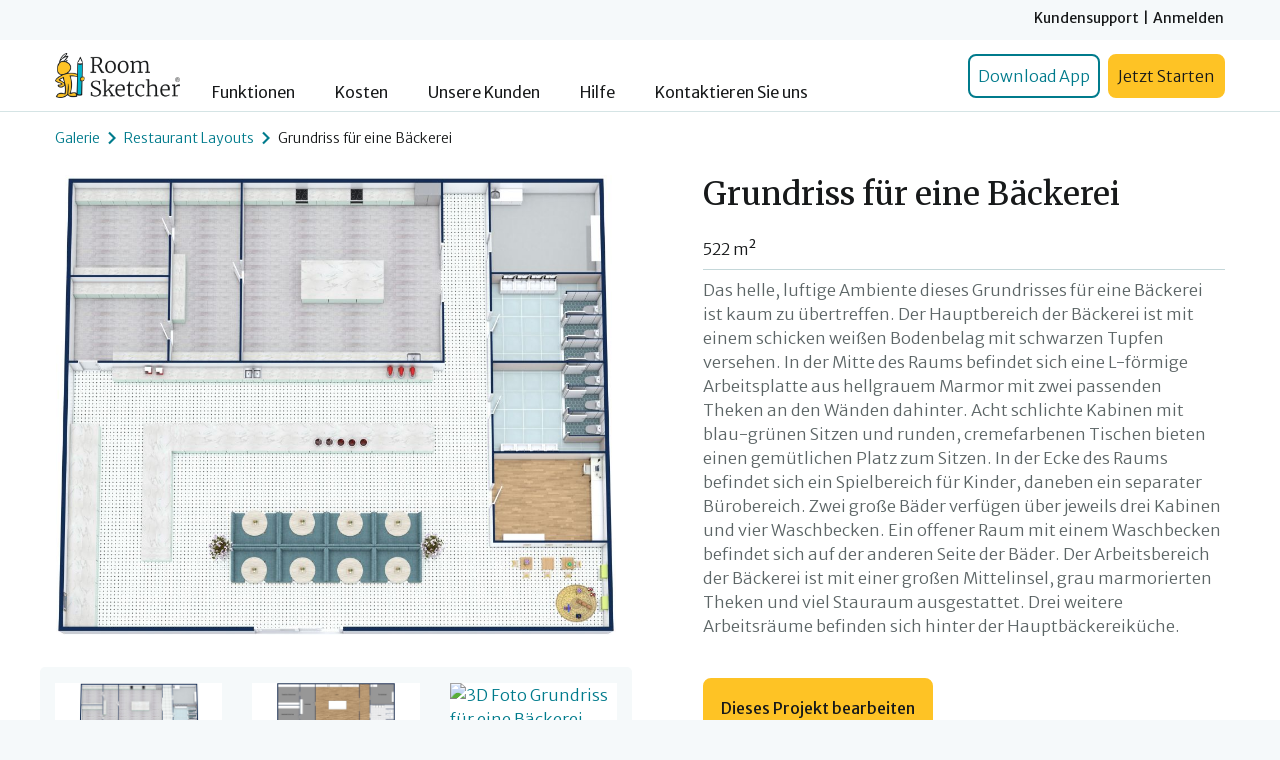

--- FILE ---
content_type: text/html; charset=UTF-8
request_url: https://www.roomsketcher.de/grundriss-galerie/1247/restaurant-grundrisse/grundriss-fuer-eine-baeckerei/
body_size: 17367
content:
<!DOCTYPE html>
<html lang="de">

<head><script>(function(w,i,g){w[g]=w[g]||[];if(typeof w[g].push=='function')w[g].push(i)})
(window,'GTM-K5597ST','google_tags_first_party');</script><script>(function(w,d,s,l){w[l]=w[l]||[];(function(){w[l].push(arguments);})('set', 'developer_id.dY2E1Nz', true);
		var f=d.getElementsByTagName(s)[0],
		j=d.createElement(s);j.async=true;j.src='/axoo/';
		f.parentNode.insertBefore(j,f);
		})(window,document,'script','dataLayer');</script>
	<meta charset="utf-8">
	<meta http-equiv="X-UA-Compatible" content="IE=edge">
	<meta name="viewport" content="width=device-width, initial-scale=1">
    <!-- Google Tag Manager -->

	<script type="38691962b11d3f2bf9939975-text/javascript">
      window.dataLayer = window.dataLayer || [];
      (function (w, d, s, l, i) {
          w[l] = w[l] || [];
          w[l].push({
              'gtm.start': new Date().getTime(), event: 'gtm.js'
          });
          var f = d.getElementsByTagName(s)[0],
              j = d.createElement(s), dl = l != 'dataLayer' ? '&l=' + l : '';
          j.async = true;
          j.src = 'https://www.googletagmanager.com/gtm.js?id=' + i + dl;
          f.parentNode.insertBefore(j, f);
      })(window, document, 'script', 'dataLayer', 'GTM-K5597ST');</script>
	<!-- End Google Tag Manager -->
    <script type="application/ld+json">
{"@context":"https://schema.org","@type":"CreativeWork","@id":"https://www.roomsketcher.de/grundriss-galerie/1247/restaurant-grundrisse/grundriss-fuer-eine-baeckerei/#product","url":"https://www.roomsketcher.de/grundriss-galerie/1247/restaurant-grundrisse/grundriss-fuer-eine-baeckerei/","name":"Grundriss f\u00fcr eine B\u00e4ckerei","description":"Schwarze und wei\u00dfe Fu\u00dfb\u00f6den, intime Kabinen, marmorierte Theken und eine gro\u00dfe K\u00fcche lassen diesen Grundriss f\u00fcr eine B\u00e4ckerei attraktiv aussehen.","about":{"@type":"Thing","name":"Grundriss-Galerie Projekt"},"additionalType":"https://schema.org/FloorPlan","category":"Restaurant","subjectOf":[{"@type":"MediaObject","name":"360\u00b0 viewer","contentUrl":"https://gallery.roomsketcher.com/360/?gid=25636810&play=0&logo=0&title=1&toolbar=1","encodingFormat":"text/html"}],"brand":{"@type":"Brand","name":"RoomSketcher"},"creator":[{"@type":"Organization","name":"RoomSketcher AS"},{"@type":"Organization","name":"Restaurant Layouts"}],"additionalProperty":[{"@type":"PropertyValue","name":"Etagen","value":"1"},{"@type":"PropertyValue","name":"Fl\u00e4che","value":"5620","unitText":"SQF"},{"@type":"PropertyValue","name":"Fl\u00e4che","value":"522","unitText":"M2"}],"image":[{"@type":"ImageObject","contentUrl":"https://fpg.roomsketcher.com/image/level/1437/3d/Grundriss-f%C3%BCr-eine-B%C3%A4ckerei-3D.jpg","name":"Grundriss f\u00fcr eine B\u00e4ckerei","description":"Grundriss f\u00fcr eine B\u00e4ckerei 3D Grundrisse","copyrightNotice":"\u00a9 2025 RoomSketcher AS. Alle Rechte vorbehalten.","license":"https://www.roomsketcher.de/terms/","creditText":"RoomSketcher","acquireLicensePage":"https://www.roomsketcher.de/terms/#image-copyright-and-usagee","creator":[{"@type":"Organization","name":"RoomSketcher AS"},{"@type":"Organization","name":"Restaurant Layouts"}]},{"@type":"ImageObject","contentUrl":"https://fpg.roomsketcher.com/image/level/1437/2d/Grundriss-f%C3%BCr-eine-B%C3%A4ckerei-2D.jpg","name":"Grundriss f\u00fcr eine B\u00e4ckerei","description":"Grundriss f\u00fcr eine B\u00e4ckerei 2D Grundrisse","copyrightNotice":"\u00a9 2025 RoomSketcher AS. Alle Rechte vorbehalten.","license":"https://www.roomsketcher.de/terms/","creditText":"RoomSketcher","acquireLicensePage":"https://www.roomsketcher.de/terms/#image-copyright-and-usagee","creator":[{"@type":"Organization","name":"RoomSketcher AS"},{"@type":"Organization","name":"Restaurant Layouts"}]},{"@type":"ImageObject","contentUrl":"https://image.roomsketcher.com/?type=gallery&id=25636804&ts=20240115100920","name":"3D Foto","description":"3D Foto Grundriss f\u00fcr eine B\u00e4ckerei","copyrightNotice":"\u00a9 2025 RoomSketcher AS. Alle Rechte vorbehalten.","license":"https://www.roomsketcher.de/terms/","creditText":"RoomSketcher","acquireLicensePage":"https://www.roomsketcher.de/terms/#image-copyright-and-usagee","creator":[{"@type":"Organization","name":"RoomSketcher AS"},{"@type":"Organization","name":"Restaurant Layouts"}]},{"@type":"ImageObject","contentUrl":"https://image.roomsketcher.com/?type=gallery&id=25636796&ts=20240115100846","name":"3D Foto","description":"Grundriss f\u00fcr eine B\u00e4ckerei 3D Foto","copyrightNotice":"\u00a9 2025 RoomSketcher AS. Alle Rechte vorbehalten.","license":"https://www.roomsketcher.de/terms/","creditText":"RoomSketcher","acquireLicensePage":"https://www.roomsketcher.de/terms/#image-copyright-and-usagee","creator":[{"@type":"Organization","name":"RoomSketcher AS"},{"@type":"Organization","name":"Restaurant Layouts"}]},{"@type":"ImageObject","contentUrl":"https://image.roomsketcher.com/?type=gallery&id=25636791&ts=20240115100807","name":"3D Foto","description":"Grundriss f\u00fcr eine B\u00e4ckerei","copyrightNotice":"\u00a9 2025 RoomSketcher AS. Alle Rechte vorbehalten.","license":"https://www.roomsketcher.de/terms/","creditText":"RoomSketcher","acquireLicensePage":"https://www.roomsketcher.de/terms/#image-copyright-and-usagee","creator":[{"@type":"Organization","name":"RoomSketcher AS"},{"@type":"Organization","name":"Restaurant Layouts"}]},{"@type":"ImageObject","contentUrl":"https://image.roomsketcher.com/?type=gallery&id=25636810&ts=20240115100729","name":"360 Ansicht","description":"360 Ansicht Grundriss f\u00fcr eine B\u00e4ckerei","copyrightNotice":"\u00a9 2025 RoomSketcher AS. Alle Rechte vorbehalten.","license":"https://www.roomsketcher.de/terms/","creditText":"RoomSketcher","acquireLicensePage":"https://www.roomsketcher.de/terms/#image-copyright-and-usagee","creator":[{"@type":"Organization","name":"RoomSketcher AS"},{"@type":"Organization","name":"Restaurant Layouts"}]}],"potentialAction":{"@type":"ViewAction","name":"Dieses Projekt \u00f6ffnen und bearbeiten","target":{"@type":"EntryPoint","urlTemplate":"roomsketcher://open?pid=13531816","actionPlatform":["https://schema.org/DesktopWebPlatform","https://schema.org/MobileApplicationPlatform"]}},"mainEntityOfPage":{"@type":"WebPage","@id":"https://www.roomsketcher.de/grundriss-galerie/1247/restaurant-grundrisse/grundriss-fuer-eine-baeckerei/"}}

</script>
    			<meta name="robots" content="index,follow"/>
    	<meta name="description" content="Schwarze und weiße Fußböden, intime Kabinen, marmorierte Theken und eine große Küche lassen diesen Grundriss für eine Bäckerei attraktiv aussehen.">
	<meta name="keywords" content="Grundriss für eine Bäckerei">
	<meta name="author" content="">
	<link rel="preconnect" href="https://bin.roomsketcher.com/">
	<link rel="canonical" href="https://www.roomsketcher.de/grundriss-galerie/1247/restaurant-grundrisse/grundriss-fuer-eine-baeckerei/">
	<!--link href="/favicon.ico" rel="shortcut icon" type="image/x-icon" /-->
	<link rel="shortcut icon" sizes="16x16 24x24 32x32 48x48 64x64" href="https://bin.roomsketcher.com/fpg-website/images/2.00/favicon.ico">
	<link rel="apple-touch-icon" sizes="57x57" href="https://bin.roomsketcher.com/fpg-website/images/2.00/favicon-57.png">
	<link rel="apple-touch-icon-precomposed" sizes="57x57" href="https://bin.roomsketcher.com/fpg-website/images/2.00/favicon-57.png">
	<link rel="apple-touch-icon" sizes="72x72" href="https://bin.roomsketcher.com/fpg-website/images/2.00/favicon-72.png">
	<link rel="apple-touch-icon" sizes="114x114" href="https://bin.roomsketcher.com/fpg-website/images/2.00/favicon-114.png">
	<link rel="apple-touch-icon" sizes="120x120" href="https://bin.roomsketcher.com/fpg-website/images/2.00/favicon-120.png">
	<link rel="apple-touch-icon" sizes="144x144" href="https://bin.roomsketcher.com/fpg-website/images/2.00/favicon-144.png">
	<link rel="apple-touch-icon" sizes="152x152" href="https://bin.roomsketcher.com/fpg-website/images/2.00/favicon-152.png">

	<link rel="preconnect" href="https://fonts.googleapis.com">
	<link rel="preconnect" href="https://fonts.gstatic.com" crossorigin>
	<style id="" media="all">/* cyrillic-ext */
@font-face {
  font-family: 'Merriweather';
  font-style: italic;
  font-weight: 300 900;
  font-stretch: 100%;
  font-display: swap;
  src: url(/fonts.gstatic.com/s/merriweather/v33/u-4r0qyriQwlOrhSvowK_l5-eTxCVw8XP0LuKH2Gy9thm7XCJbONwl7r.woff2) format('woff2');
  unicode-range: U+0460-052F, U+1C80-1C8A, U+20B4, U+2DE0-2DFF, U+A640-A69F, U+FE2E-FE2F;
}
/* cyrillic */
@font-face {
  font-family: 'Merriweather';
  font-style: italic;
  font-weight: 300 900;
  font-stretch: 100%;
  font-display: swap;
  src: url(/fonts.gstatic.com/s/merriweather/v33/u-4r0qyriQwlOrhSvowK_l5-eTxCVw8XP0LuKH2Gy9thkrXCJbONwl7r.woff2) format('woff2');
  unicode-range: U+0301, U+0400-045F, U+0490-0491, U+04B0-04B1, U+2116;
}
/* vietnamese */
@font-face {
  font-family: 'Merriweather';
  font-style: italic;
  font-weight: 300 900;
  font-stretch: 100%;
  font-display: swap;
  src: url(/fonts.gstatic.com/s/merriweather/v33/u-4r0qyriQwlOrhSvowK_l5-eTxCVw8XP0LuKH2Gy9thmbXCJbONwl7r.woff2) format('woff2');
  unicode-range: U+0102-0103, U+0110-0111, U+0128-0129, U+0168-0169, U+01A0-01A1, U+01AF-01B0, U+0300-0301, U+0303-0304, U+0308-0309, U+0323, U+0329, U+1EA0-1EF9, U+20AB;
}
/* latin-ext */
@font-face {
  font-family: 'Merriweather';
  font-style: italic;
  font-weight: 300 900;
  font-stretch: 100%;
  font-display: swap;
  src: url(/fonts.gstatic.com/s/merriweather/v33/u-4r0qyriQwlOrhSvowK_l5-eTxCVw8XP0LuKH2Gy9thmLXCJbONwl7r.woff2) format('woff2');
  unicode-range: U+0100-02BA, U+02BD-02C5, U+02C7-02CC, U+02CE-02D7, U+02DD-02FF, U+0304, U+0308, U+0329, U+1D00-1DBF, U+1E00-1E9F, U+1EF2-1EFF, U+2020, U+20A0-20AB, U+20AD-20C0, U+2113, U+2C60-2C7F, U+A720-A7FF;
}
/* latin */
@font-face {
  font-family: 'Merriweather';
  font-style: italic;
  font-weight: 300 900;
  font-stretch: 100%;
  font-display: swap;
  src: url(/fonts.gstatic.com/s/merriweather/v33/u-4r0qyriQwlOrhSvowK_l5-eTxCVw8XP0LuKH2Gy9thlrXCJbONwg.woff2) format('woff2');
  unicode-range: U+0000-00FF, U+0131, U+0152-0153, U+02BB-02BC, U+02C6, U+02DA, U+02DC, U+0304, U+0308, U+0329, U+2000-206F, U+20AC, U+2122, U+2191, U+2193, U+2212, U+2215, U+FEFF, U+FFFD;
}
/* cyrillic-ext */
@font-face {
  font-family: 'Merriweather';
  font-style: normal;
  font-weight: 300 900;
  font-stretch: 100%;
  font-display: swap;
  src: url(/fonts.gstatic.com/s/merriweather/v33/u-4t0qyriQwlOrhSvowK_l5UcA6ht3ZEqezpPbXEE5NRlL_FB7G9ww.woff2) format('woff2');
  unicode-range: U+0460-052F, U+1C80-1C8A, U+20B4, U+2DE0-2DFF, U+A640-A69F, U+FE2E-FE2F;
}
/* cyrillic */
@font-face {
  font-family: 'Merriweather';
  font-style: normal;
  font-weight: 300 900;
  font-stretch: 100%;
  font-display: swap;
  src: url(/fonts.gstatic.com/s/merriweather/v33/u-4t0qyriQwlOrhSvowK_l5UcA6ht3ZEqezpPbXEE5pRlL_FB7G9ww.woff2) format('woff2');
  unicode-range: U+0301, U+0400-045F, U+0490-0491, U+04B0-04B1, U+2116;
}
/* vietnamese */
@font-face {
  font-family: 'Merriweather';
  font-style: normal;
  font-weight: 300 900;
  font-stretch: 100%;
  font-display: swap;
  src: url(/fonts.gstatic.com/s/merriweather/v33/u-4t0qyriQwlOrhSvowK_l5UcA6ht3ZEqezpPbXEE5FRlL_FB7G9ww.woff2) format('woff2');
  unicode-range: U+0102-0103, U+0110-0111, U+0128-0129, U+0168-0169, U+01A0-01A1, U+01AF-01B0, U+0300-0301, U+0303-0304, U+0308-0309, U+0323, U+0329, U+1EA0-1EF9, U+20AB;
}
/* latin-ext */
@font-face {
  font-family: 'Merriweather';
  font-style: normal;
  font-weight: 300 900;
  font-stretch: 100%;
  font-display: swap;
  src: url(/fonts.gstatic.com/s/merriweather/v33/u-4t0qyriQwlOrhSvowK_l5UcA6ht3ZEqezpPbXEE5BRlL_FB7G9ww.woff2) format('woff2');
  unicode-range: U+0100-02BA, U+02BD-02C5, U+02C7-02CC, U+02CE-02D7, U+02DD-02FF, U+0304, U+0308, U+0329, U+1D00-1DBF, U+1E00-1E9F, U+1EF2-1EFF, U+2020, U+20A0-20AB, U+20AD-20C0, U+2113, U+2C60-2C7F, U+A720-A7FF;
}
/* latin */
@font-face {
  font-family: 'Merriweather';
  font-style: normal;
  font-weight: 300 900;
  font-stretch: 100%;
  font-display: swap;
  src: url(/fonts.gstatic.com/s/merriweather/v33/u-4t0qyriQwlOrhSvowK_l5UcA6ht3ZEqezpPbXEE55RlL_FB7E.woff2) format('woff2');
  unicode-range: U+0000-00FF, U+0131, U+0152-0153, U+02BB-02BC, U+02C6, U+02DA, U+02DC, U+0304, U+0308, U+0329, U+2000-206F, U+20AC, U+2122, U+2191, U+2193, U+2212, U+2215, U+FEFF, U+FFFD;
}
/* cyrillic-ext */
@font-face {
  font-family: 'Merriweather Sans';
  font-style: italic;
  font-weight: 300 800;
  font-display: swap;
  src: url(/fonts.gstatic.com/s/merriweathersans/v28/2-c79IRs1JiJN1FRAMjTN5zd9vgsFHXwcjrj9zlcxZKhaw.woff2) format('woff2');
  unicode-range: U+0460-052F, U+1C80-1C8A, U+20B4, U+2DE0-2DFF, U+A640-A69F, U+FE2E-FE2F;
}
/* vietnamese */
@font-face {
  font-family: 'Merriweather Sans';
  font-style: italic;
  font-weight: 300 800;
  font-display: swap;
  src: url(/fonts.gstatic.com/s/merriweathersans/v28/2-c79IRs1JiJN1FRAMjTN5zd9vgsFHXwcjjj9zlcxZKhaw.woff2) format('woff2');
  unicode-range: U+0102-0103, U+0110-0111, U+0128-0129, U+0168-0169, U+01A0-01A1, U+01AF-01B0, U+0300-0301, U+0303-0304, U+0308-0309, U+0323, U+0329, U+1EA0-1EF9, U+20AB;
}
/* latin-ext */
@font-face {
  font-family: 'Merriweather Sans';
  font-style: italic;
  font-weight: 300 800;
  font-display: swap;
  src: url(/fonts.gstatic.com/s/merriweathersans/v28/2-c79IRs1JiJN1FRAMjTN5zd9vgsFHXwcjnj9zlcxZKhaw.woff2) format('woff2');
  unicode-range: U+0100-02BA, U+02BD-02C5, U+02C7-02CC, U+02CE-02D7, U+02DD-02FF, U+0304, U+0308, U+0329, U+1D00-1DBF, U+1E00-1E9F, U+1EF2-1EFF, U+2020, U+20A0-20AB, U+20AD-20C0, U+2113, U+2C60-2C7F, U+A720-A7FF;
}
/* latin */
@font-face {
  font-family: 'Merriweather Sans';
  font-style: italic;
  font-weight: 300 800;
  font-display: swap;
  src: url(/fonts.gstatic.com/s/merriweathersans/v28/2-c79IRs1JiJN1FRAMjTN5zd9vgsFHXwcjfj9zlcxZI.woff2) format('woff2');
  unicode-range: U+0000-00FF, U+0131, U+0152-0153, U+02BB-02BC, U+02C6, U+02DA, U+02DC, U+0304, U+0308, U+0329, U+2000-206F, U+20AC, U+2122, U+2191, U+2193, U+2212, U+2215, U+FEFF, U+FFFD;
}
/* cyrillic-ext */
@font-face {
  font-family: 'Merriweather Sans';
  font-style: normal;
  font-weight: 300 800;
  font-display: swap;
  src: url(/fonts.gstatic.com/s/merriweathersans/v28/2-c99IRs1JiJN1FRAMjTN5zd9vgsFHX4QjXp8Bte9ZM.woff2) format('woff2');
  unicode-range: U+0460-052F, U+1C80-1C8A, U+20B4, U+2DE0-2DFF, U+A640-A69F, U+FE2E-FE2F;
}
/* vietnamese */
@font-face {
  font-family: 'Merriweather Sans';
  font-style: normal;
  font-weight: 300 800;
  font-display: swap;
  src: url(/fonts.gstatic.com/s/merriweathersans/v28/2-c99IRs1JiJN1FRAMjTN5zd9vgsFHX6QjXp8Bte9ZM.woff2) format('woff2');
  unicode-range: U+0102-0103, U+0110-0111, U+0128-0129, U+0168-0169, U+01A0-01A1, U+01AF-01B0, U+0300-0301, U+0303-0304, U+0308-0309, U+0323, U+0329, U+1EA0-1EF9, U+20AB;
}
/* latin-ext */
@font-face {
  font-family: 'Merriweather Sans';
  font-style: normal;
  font-weight: 300 800;
  font-display: swap;
  src: url(/fonts.gstatic.com/s/merriweathersans/v28/2-c99IRs1JiJN1FRAMjTN5zd9vgsFHX7QjXp8Bte9ZM.woff2) format('woff2');
  unicode-range: U+0100-02BA, U+02BD-02C5, U+02C7-02CC, U+02CE-02D7, U+02DD-02FF, U+0304, U+0308, U+0329, U+1D00-1DBF, U+1E00-1E9F, U+1EF2-1EFF, U+2020, U+20A0-20AB, U+20AD-20C0, U+2113, U+2C60-2C7F, U+A720-A7FF;
}
/* latin */
@font-face {
  font-family: 'Merriweather Sans';
  font-style: normal;
  font-weight: 300 800;
  font-display: swap;
  src: url(/fonts.gstatic.com/s/merriweathersans/v28/2-c99IRs1JiJN1FRAMjTN5zd9vgsFHX1QjXp8Bte.woff2) format('woff2');
  unicode-range: U+0000-00FF, U+0131, U+0152-0153, U+02BB-02BC, U+02C6, U+02DA, U+02DC, U+0304, U+0308, U+0329, U+2000-206F, U+20AC, U+2122, U+2191, U+2193, U+2212, U+2215, U+FEFF, U+FFFD;
}
</style>
	<style id="" media="all">/* cyrillic-ext */
@font-face {
  font-family: 'Merriweather Sans';
  font-style: italic;
  font-weight: 300 800;
  font-display: swap;
  src: url(/fonts.gstatic.com/s/merriweathersans/v28/2-c79IRs1JiJN1FRAMjTN5zd9vgsFHXwcjrj9zlcxZKhaw.woff2) format('woff2');
  unicode-range: U+0460-052F, U+1C80-1C8A, U+20B4, U+2DE0-2DFF, U+A640-A69F, U+FE2E-FE2F;
}
/* vietnamese */
@font-face {
  font-family: 'Merriweather Sans';
  font-style: italic;
  font-weight: 300 800;
  font-display: swap;
  src: url(/fonts.gstatic.com/s/merriweathersans/v28/2-c79IRs1JiJN1FRAMjTN5zd9vgsFHXwcjjj9zlcxZKhaw.woff2) format('woff2');
  unicode-range: U+0102-0103, U+0110-0111, U+0128-0129, U+0168-0169, U+01A0-01A1, U+01AF-01B0, U+0300-0301, U+0303-0304, U+0308-0309, U+0323, U+0329, U+1EA0-1EF9, U+20AB;
}
/* latin-ext */
@font-face {
  font-family: 'Merriweather Sans';
  font-style: italic;
  font-weight: 300 800;
  font-display: swap;
  src: url(/fonts.gstatic.com/s/merriweathersans/v28/2-c79IRs1JiJN1FRAMjTN5zd9vgsFHXwcjnj9zlcxZKhaw.woff2) format('woff2');
  unicode-range: U+0100-02BA, U+02BD-02C5, U+02C7-02CC, U+02CE-02D7, U+02DD-02FF, U+0304, U+0308, U+0329, U+1D00-1DBF, U+1E00-1E9F, U+1EF2-1EFF, U+2020, U+20A0-20AB, U+20AD-20C0, U+2113, U+2C60-2C7F, U+A720-A7FF;
}
/* latin */
@font-face {
  font-family: 'Merriweather Sans';
  font-style: italic;
  font-weight: 300 800;
  font-display: swap;
  src: url(/fonts.gstatic.com/s/merriweathersans/v28/2-c79IRs1JiJN1FRAMjTN5zd9vgsFHXwcjfj9zlcxZI.woff2) format('woff2');
  unicode-range: U+0000-00FF, U+0131, U+0152-0153, U+02BB-02BC, U+02C6, U+02DA, U+02DC, U+0304, U+0308, U+0329, U+2000-206F, U+20AC, U+2122, U+2191, U+2193, U+2212, U+2215, U+FEFF, U+FFFD;
}
/* cyrillic-ext */
@font-face {
  font-family: 'Merriweather Sans';
  font-style: normal;
  font-weight: 300 800;
  font-display: swap;
  src: url(/fonts.gstatic.com/s/merriweathersans/v28/2-c99IRs1JiJN1FRAMjTN5zd9vgsFHX4QjXp8Bte9ZM.woff2) format('woff2');
  unicode-range: U+0460-052F, U+1C80-1C8A, U+20B4, U+2DE0-2DFF, U+A640-A69F, U+FE2E-FE2F;
}
/* vietnamese */
@font-face {
  font-family: 'Merriweather Sans';
  font-style: normal;
  font-weight: 300 800;
  font-display: swap;
  src: url(/fonts.gstatic.com/s/merriweathersans/v28/2-c99IRs1JiJN1FRAMjTN5zd9vgsFHX6QjXp8Bte9ZM.woff2) format('woff2');
  unicode-range: U+0102-0103, U+0110-0111, U+0128-0129, U+0168-0169, U+01A0-01A1, U+01AF-01B0, U+0300-0301, U+0303-0304, U+0308-0309, U+0323, U+0329, U+1EA0-1EF9, U+20AB;
}
/* latin-ext */
@font-face {
  font-family: 'Merriweather Sans';
  font-style: normal;
  font-weight: 300 800;
  font-display: swap;
  src: url(/fonts.gstatic.com/s/merriweathersans/v28/2-c99IRs1JiJN1FRAMjTN5zd9vgsFHX7QjXp8Bte9ZM.woff2) format('woff2');
  unicode-range: U+0100-02BA, U+02BD-02C5, U+02C7-02CC, U+02CE-02D7, U+02DD-02FF, U+0304, U+0308, U+0329, U+1D00-1DBF, U+1E00-1E9F, U+1EF2-1EFF, U+2020, U+20A0-20AB, U+20AD-20C0, U+2113, U+2C60-2C7F, U+A720-A7FF;
}
/* latin */
@font-face {
  font-family: 'Merriweather Sans';
  font-style: normal;
  font-weight: 300 800;
  font-display: swap;
  src: url(/fonts.gstatic.com/s/merriweathersans/v28/2-c99IRs1JiJN1FRAMjTN5zd9vgsFHX1QjXp8Bte.woff2) format('woff2');
  unicode-range: U+0000-00FF, U+0131, U+0152-0153, U+02BB-02BC, U+02C6, U+02DA, U+02DC, U+0304, U+0308, U+0329, U+2000-206F, U+20AC, U+2122, U+2191, U+2193, U+2212, U+2215, U+FEFF, U+FFFD;
}
</style>

	<link rel="preconnect" href="https://static.zdassets.com/ekr/snippet.js?key=9a9569f2-4583-4e49-bfc5-91bcd1f57db7">
	<meta property="og:site_name" content="RoomSketcher">
	<meta property="og:type" content="article">
	<meta property="og:title" content="Grundriss für eine Bäckerei">
	<meta property="og:url" content="https://www.roomsketcher.de/grundriss-galerie/1247/restaurant-grundrisse/grundriss-fuer-eine-baeckerei/">
    			<meta property="og:image" content="https://fpg.roomsketcher.com/image/project/3d/1437/grundriss-fr-eine-bckerei-grundrisse.jpg">
    	<meta property="og:description" content="Schwarze und weiße Fußböden, intime Kabinen, marmorierte Theken und eine große Küche lassen diesen Grundriss für eine Bäckerei attraktiv aussehen.">
	<meta property="fb:app_id" content="225427890809865">
	<meta name="application-name" content="RoomSketcher - Visualizing Homes">
	<meta name="msapplication-TileImage" content="https://bin.roomsketcher.com/fpg-website/images/2.00/logo.png">
	<meta name="msapplication-TileColor" content="#ffffff">

        			<title>Grundriss für eine Bäckerei</title>
    
	<link rel="stylesheet" href="https://bin.roomsketcher.com/libs/bootstrap/4.6.0/css/bootstrap.min.css"
	      integrity="sha384-B0vP5xmATw1+K9KRQjQERJvTumQW0nPEzvF6L/Z6nronJ3oUOFUFpCjEUQouq2+l" crossorigin="anonymous">
    			<link rel="stylesheet" href="https://bin.roomsketcher.com/libs/fancybox/3.5.7/jquery.fancybox.min.css">
    
	<!-- Custom styles for this template -->
	<!--link rel="stylesheet" type="text/css" href="css/gallery.css"-->
    	<link rel="stylesheet" href="/grundriss-galerie/css/fpg-common-css.css" type="text/css">
</head>

<body >
	<!-- Google Tag Manager (noscript) -->
	<noscript>
		<iframe src="https://www.googletagmanager.com/ns.html?id=GTM-K5597ST"
		        height="0" width="0" style="display:none;visibility:hidden"></iframe>
	</noscript>
	<!-- End Google Tag Manager (noscript) -->

    			<header class="">
                        <nav id="rs-navbar" class="fixed-top">
	<div style="background: #F5F9FA; height: 40px;">
		<div class="container navbar ">
			<ul class="navbar-nav ml-auto d-flex flex-row">
				<li class="top-nav-item"><a class="top-nav-item mr-1"
					<a href="https://help.roomsketcher.com/hc/en-us"
					   target="_blank">Kundensupport</a>
				</li>
				<li class="top-nav-item">|</li>
				<li class="top-nav-item"><a class="top-nav-item ml-1"
				                            href="https://account.roomsketcher.com/user/login/?ctxt=rs_de&l=de">Anmelden</a>
				</li>
			</ul>

		</div>
	</div>
	<div class="navbar navbar-expand-lg navbar-light">
		<div class="container">
			<a class="navbar-brand d-flex align-items-lg-end nav-item-margin" href="https://www.roomsketcher.de">
				<img src="/grundriss-galerie/images/roomsketcher_logo_with_r.png" class="nav-logo" alt="Logo">
			</a>

			<button class="navbar-toggler collapsed" type="button" data-toggle="collapse" data-target="#navbarNav">
				<svg xmlns="http://www.w3.org/2000/svg" width="24" height="24" class="bi bi-list hamburger-icon"
				     viewBox="0 0 16 16" style="vertical-align: middle;">
					<path style="fill: #007B8C;"
					      d="M2.5 12a.5.5 0 0 1 .5-.5h10a.5.5 0 0 1 0 1H3a.5.5 0 0 1-.5-.5m0-4a.5.5 0 0 1 .5-.5h10a.5.5 0 0 1 0 1H3a.5.5 0 0 1-.5-.5m0-4a.5.5 0 0 1 .5-.5h10a.5.5 0 0 1 0 1H3a.5.5 0 0 1-.5-.5"/>
				</svg>
				<svg xmlns="http://www.w3.org/2000/svg" width="24" height="24" class="bi bi-x close-icon" viewBox="0 0 16 16"
				     style="vertical-align: middle;">
					<path style="fill: #007B8C;"
					      d="M4.646 4.646a.5.5 0 0 1 .708 0L8 7.293l2.646-2.647a.5.5 0 0 1 .708.708L8.707 8l2.647 2.646a.5.5 0 0 1-.708.708L8 8.707l-2.646 2.647a.5.5 0 0 1-.708-.708L7.293 8 4.646 5.354a.5.5 0 0 1 0-.708"/>
				</svg>
				<span class="menu-span">MENU</span>
			</button>

			<div class="collapse navbar-collapse align-items-lg-end" style="height: 45px;" id="navbarNav">
				<ul class="navbar-nav align-items-lg-end mr-auto">
					<li class="nav-item nav-item-margin">
						<a class="nav-link nav-link-de"
						   href="https://www.roomsketcher.de/funktionen/">Funktionen</a>
					</li>
					<li class="nav-item nav-item-margin"><a class="nav-link nav-link-de"
					                                        href="https://www.roomsketcher.de/pricing/">Kosten</a>
					</li>
					<li class="nav-item nav-item-margin "><a class="nav-link nav-link-de"
					                                         href="https://www.roomsketcher.de/kunden/">Unsere
							Kunden</a>
					</li>
					<li class="nav-item nav-item-margin">
						<a class="nav-link nav-link-de"
						   href="https://www.roomsketcher.de/ressourcen/">Hilfe</a>
					</li>
					<li class="nav-item">
						<a class="nav-link nav-link-de" href="https://www.roomsketcher.de/ressourcen/">Kontaktieren Sie
							uns</a>
					</li>
				</ul>
				<div class="form-inline align-items-end">
					<a class="btn-outline-primary text-center btn-hide btn-lg mr-2 "
					   href="https://account.roomsketcher.com/download-app/?l=de"
					   target="_blank">Download App</a>

					<a class="btn-secondary text-center btn-lg" href="https://www.roomsketcher.de/raumplaner/"
					   target="_blank">Jetzt Starten</a>
				</div>
			</div>
		</div>
	</div>
</nav>          
			</header>
			<div class="pt-5">
          <script id="level-template" type="text/template">

	<div class="col-4 mb-3 mt-3 floor-plan-list-item-2d">
      {$href_start_3d}
		<div class="card detail-card ">
			<div class="media-card" style="margin:auto;">
				<img data-src="{$floor_plan_3d_url}" width="500" height="500"
				     loading="lazy" class="img-fluid mx-auto d-block  lazy_image"
				     style="object-fit: scale-down;height:100%;" alt="{$floor_plan_3d_alt}"
				     title="{$floor_plan_3d_title}">
			</div>
		</div>
      {$href_end_3d}
	</div>
	<div class="col-4 mb-3 mt-3 floor-plan-list-item-2d">
      {$href_start_2d}
		<div class="card detail-card ">
			<div class="media-card" style="margin:auto;">
				<img data-src="{$floor_plan_2d_url}" width="500" height="500"
				     loading="lazy" class="img-fluid mx-auto   d-block lazy_image"
				     style="object-fit: scale-down;height:100%;" alt="{$floor_plan_2d_alt}"
				     title="{$floor_plan_2d_title}">
			</div>
		</div>
      {$href_end_2d}
	</div>


</script>

<div class="m-0 p-0 pb-5 pt-5" style="background-color: white;">
	<div class="container pt-sm-3 pt-lg-4">
		<div class="bread-crumbs-frame p-0 pb-4">
			<a href="/grundriss-galerie/">Galerie</a>
			<img src="https://bin.roomsketcher.com/fpg-website/images/2.00/breadcrumb-icon.png" alt="breadcrumb">
			<a href="/grundriss-galerie/firma/restaurant-grundrisse/">Restaurant Layouts</a>
			<img src="https://bin.roomsketcher.com/fpg-website/images/2.00/breadcrumb-icon.png" alt="breadcrumb">
			<span class="p-0 text-truncate">Grundriss für eine Bäckerei</span>
		</div>
		<div class="row flex-column-reverse flex-md-row">
			<div class="col-md-6  ">
				<div class="mr-md-2">
					<div class="row pb-3 pl-3 pr-3">
						<div id="project-large-img" class="col-12 p-0 pb-3 card detail-card"
						     style="width: 100%; min-height: 100%;">
							<a id="project-large-img-gallery" data-fancybox-trigger="gallery" href="javascript:"
							   data-fancybox-index="0">
								<div class="card detail-card mx-auto" style="">
									<!--<img id="small-360-gallery-img" alt="small-360-icon" class="small-360-img d-none"
									     src="https://bin.roomsketcher.com/fpg-website/images/2.00/360-overlay.png">-->
									<img id="project-large-img-2d"
									     src="https://fpg.roomsketcher.com/image/project/2d/1437/grundriss-fr-eine-bckerei-grundrisse.jpg"
									     class="img-fluid mx-auto lazy_image d-none fp-img-2d"
									     alt="Grundriss für eine Bäckerei 2D Grundrisse"
									     title="Grundriss für eine Bäckerei">
									<img id="project-large-img-3d"
									     src="https://fpg.roomsketcher.com/image/project/3d/1437/grundriss-fr-eine-bckerei-grundrisse.jpg"
									     class="img-fluid mx-auto d-none lazy_image fp-img-3d"
									     alt="Grundriss für eine Bäckerei"
									     title="Grundriss für eine Bäckerei 3D Grundrisse">

								</div>
							</a>

						</div>
					</div>

					<div class="row" id="fpg-project-gallery" style="background-color: #F5F9FA; border-radius: 5px;">
              								<div class="col-4 mb-3 mt-3 floor-plan-list-item-3d">
									<a data-fancybox="gallery" data-caption="Grundriss für eine Bäckerei"
									   href="https://fpg.roomsketcher.com/image/level/1437/3d/Grundriss-f%C3%BCr-eine-B%C3%A4ckerei-3D.jpg"
									   class="media-list-item floor-plan-3d-item">
										<div class="card detail-card">
											<div class="media-card" style="margin:auto;">
												<img data-src="https://fpg.roomsketcher.com/image/level/1437/3d/Grundriss-f%C3%BCr-eine-B%C3%A4ckerei-3D.jpg"
												     width="500"
												     height="500"
												     loading="lazy"
												     class="img-fluid mx-auto d-block lazy_image"
												     style="object-fit: scale-down;height:100%;"
												     alt="Grundriss für eine Bäckerei 3D Grundrisse"
												     title="Grundriss für eine Bäckerei"
												     src="https://fpg.roomsketcher.com/image/level/1437/3d/Grundriss-f%C3%BCr-eine-B%C3%A4ckerei-3D.jpg">
											</div>
										</div>
									</a>
								</div>
								<div class="col-4 mb-3 mt-3 floor-plan-list-item-3d">
									<a data-fancybox="gallery" data-caption="Grundriss für eine Bäckerei"
									   href="https://fpg.roomsketcher.com/image/level/1437/2d/Grundriss-f%C3%BCr-eine-B%C3%A4ckerei-2D.jpg"
									   class="media-list-item floor-plan-2d-item">
										<div class="card detail-card">
											<div class="media-card" style="margin:auto;">
												<img data-src="https://fpg.roomsketcher.com/image/level/1437/2d/Grundriss-f%C3%BCr-eine-B%C3%A4ckerei-2D.jpg"
												     width="500"
												     height="500"
												     loading="lazy"
												     class="img-fluid mx-auto d-block lazy_image"
												     style="object-fit: scale-down;height:100%;"
												     alt="Grundriss für eine Bäckerei 2D Grundrisse"
												     title="Grundriss für eine Bäckerei"
												     src="https://fpg.roomsketcher.com/image/level/1437/2d/Grundriss-f%C3%BCr-eine-B%C3%A4ckerei-2D.jpg">
											</div>
										</div>
									</a>
								</div>
              

              								<div class="col-4  mb-3 mt-3 media-list-item">
									<a data-fancybox="gallery" data-caption="3D Foto"
                           href="https://image.roomsketcher.com/?type=gallery&id=25636804&ts=20240115100920" class="project-media-list-item"
                          >
										<div class="card detail-card">
											<div class="media-card" style="margin: auto; border-radius: 5px;">
												<img src="https://image.roomsketcher.com/?type=gallery&id=25636804&ts=20240115100920&width=800&height=600&cut=1"
												     class="img-fluid mx-auto  d-block"
												     style="object-fit: scale-down; height:100%;"
												     alt="3D Foto Grundriss für eine Bäckerei" title="3D Foto">

											</div>
                        										</div>
									</a>
								</div>
              								<div class="col-4  mb-3 mt-3 media-list-item">
									<a data-fancybox="gallery" data-caption="3D Foto"
                           href="https://image.roomsketcher.com/?type=gallery&id=25636796&ts=20240115100846" class="project-media-list-item"
                          >
										<div class="card detail-card">
											<div class="media-card" style="margin: auto; border-radius: 5px;">
												<img src="https://image.roomsketcher.com/?type=gallery&id=25636796&ts=20240115100846&width=800&height=600&cut=1"
												     class="img-fluid mx-auto  d-block"
												     style="object-fit: scale-down; height:100%;"
												     alt="Grundriss für eine Bäckerei 3D Foto" title="3D Foto">

											</div>
                        										</div>
									</a>
								</div>
              								<div class="col-4  mb-3 mt-3 media-list-item">
									<a data-fancybox="gallery" data-caption="3D Foto"
                           href="https://image.roomsketcher.com/?type=gallery&id=25636791&ts=20240115100807" class="project-media-list-item"
                          >
										<div class="card detail-card">
											<div class="media-card" style="margin: auto; border-radius: 5px;">
												<img src="https://image.roomsketcher.com/?type=gallery&id=25636791&ts=20240115100807&width=800&height=600&cut=1"
												     class="img-fluid mx-auto  d-block"
												     style="object-fit: scale-down; height:100%;"
												     alt="Grundriss für eine Bäckerei" title="3D Foto">

											</div>
                        										</div>
									</a>
								</div>
              								<div class="col-4  mb-3 mt-3 media-list-item">
									<a data-fancybox="gallery" data-caption="360 Ansicht"
                           data-type="iframe" class="360-media-view project-media-list-item"
										href="https://gallery.roomsketcher.com/360/?gid=25636810&logo=0&title=1&toolbar=1&play=1" >
										<div class="card detail-card">
											<div class="media-card" style="margin: auto; border-radius: 5px;">
												<img src="https://image.roomsketcher.com/?type=gallery&id=25636810&ts=20240115100729&width=800&height=600&cut=1"
												     class="img-fluid mx-auto  d-block"
												     style="object-fit: scale-down; height:100%;"
												     alt="360 Ansicht Grundriss für eine Bäckerei" title="360 Ansicht">

											</div>
                        													<img id="project-360-img"
													     alt="small-360-icon"
													     class="small-360-img"
													     src="https://bin.roomsketcher.com/fpg-website/images/2.00/360-overlay.png">
                        										</div>
									</a>
								</div>
              

					</div>
				</div>
			</div>
			<div class="col-md-6">

				<div class="pl-md-5">
					<h1 class="header-main-page  pb-3">Grundriss für eine Bäckerei</h1>
					<div class="project-frame pr-5">
						<div class="size-imperial">5620 sq ft</div>
						<div class="size-metric">522 m&sup2;</div>
						<div>
                						</div>
              					</div>
					<hr class="hr-color border-1  mt-2 mb-2">
					<div>
						<div class="project-description" style="max-width: 680px;">
							<p>Das helle, luftige Ambiente dieses Grundrisses für eine Bäckerei ist kaum zu übertreffen. Der Hauptbereich der Bäckerei ist mit einem schicken weißen Bodenbelag mit schwarzen Tupfen versehen. In der Mitte des Raums befindet sich eine L-förmige Arbeitsplatte aus hellgrauem Marmor mit zwei passenden Theken an den Wänden dahinter. Acht schlichte Kabinen mit blau-grünen Sitzen und runden, cremefarbenen Tischen bieten einen gemütlichen Platz zum Sitzen. In der Ecke des Raums befindet sich ein Spielbereich für Kinder, daneben ein separater Bürobereich. Zwei große Bäder verfügen über jeweils drei Kabinen und vier Waschbecken. Ein offener Raum mit einem Waschbecken befindet sich auf der anderen Seite der Bäder. Der Arbeitsbereich der Bäckerei ist mit einer großen Mittelinsel, grau marmorierten Theken und viel Stauraum ausgestattet. Drei weitere Arbeitsräume befinden sich hinter der Hauptbäckereiküche.</p>
							<div class="pt-4 pb-4 pr-4 hidePhone">
								<a href="roomsketcher://?pid=13531816" id="openAppId" class="btn btn-secondary btn-lg p-3" onclick="if (!window.__cfRLUnblockHandlers) return false; showStartAppOverlay(); return true;" data-cf-modified-38691962b11d3f2bf9939975-="">Dieses Projekt bearbeiten</a>
							</div>
							<hr class="hr-color border-1  mt-2 mb-2">
							<div class="project-frame-2 pb-3">

								<img src="https://fpg.roomsketcher.com/image/supplier/27/image/restaurant-grundrisse.jpg" loading="lazy"
								     class="img-fluid d-block small-card-img"
								     style=" object-fit: scale-down;
                            " alt="">
								<div>
									<div><small>Hergestellt von</small></div>
									<a href="/grundriss-galerie/firma/restaurant-grundrisse/">Restaurant Layouts</a>
								</div>
							</div>
							<hr class="hr-color border-1  mt-2 mb-2">
						</div>
					</div>
				</div>
			</div>


		</div>

	</div>
</div>


<div class="container">
        
    <div class=" pt-3 pb-5">
	<!--
		<div style="width: 200px;">
			<label for="floor_plans">Grundrisse</label>
			<select class="form-control editOnChange btn-outline-primary " id="floor_plans">
				<option value="2d">2D Grundrisse</option>
				<option selected value="3d">3D Grundrisse</option>
			</select>
		</div>

		<div style="width: 200px;">
			<label for="measurement">Maßeinheit</label>
			<select class="form-control editOnChange btn-outline-primary " id="measurement">
				<option value="metric">Meter</option>
				<option value="imperial">Fuß</option>
			</select>
		</div>
-->
	<form class="filter-container">
		<div class="switch-custom" id="switch-measurement">
			<input type="radio" class="onChangeMeasurement" id="metric" name="switch-measurement" value="2d" hidden>
			<label for="metric">m<sup>2</sup></label>

			<input type="radio" class="onChangeMeasurement" id="imperial" name="switch-measurement" value="3d" hidden>
			<label for="imperial">ft<sup>2</sup></label>
		</div>
		<!--<label for="floor_plans">Grundrisse</label>-->
		<div class="switch-custom" id="switch-fp">
			<input type="radio" class="onChangeFpType" id="floor_plans_2d" name="switch-fp" value="2d" checked
			       hidden>
			<label for="floor_plans_2d">2D</label>

			<input type="radio" class="onChangeFpType" id="floor_plans_3d" name="switch-fp" value="3d" checked
			       hidden>
			<label for="floor_plans_3d">3D</label>
		</div>
		<div id="fpg-sort" style="min-width:125px;" class="1filter-btn">
			<!--<label for="project_sort">Sortieren</label>-->
			<select class="form-control editOnChange btn-outline-primary btn-sm" id="sort">
				<option value="title">Alphabetisch</option>
				<option value="asc">Kleine zuerst</option>
				<option value="desc">Große zuerst</option>
				<option value="created">Neuste zuerst</option>
			</select>
		</div>

	</form>
</div>    			<h2 class="mb-3 pt-2">Ähnliche Grundrisse</h2>
			<div class="row">


          						<div class="col-sm-6 col-lg-4 col-xl-4 mb-3 ">


							<div class="card detail-card p-2 mx-auto detail-border" style="max-width: 368px;">
								<a href="" style="padding-left: 0.5rem;">
            <span class="edit-icon">
                <svg xmlns="http://www.w3.org/2000/svg" width="20" height="20"
                     class="bi bi-pencil edit-icon" viewBox="0 0 16 16">
                    <path d="M12.146.146a.5.5 0 0 1 .708 0l3 3a.5.5 0 0 1 0 .708l-10 10a.5.5 0 0 1-.168.11l-5 2a.5.5 0 0 1-.65-.65l2-5a.5.5 0 0 1 .11-.168l10-10zM11.207 2.5 13.5 4.793 14.793 3.5 12.5 1.207 11.207 2.5zm1.586 3L10.5 3.207 4 9.707V10h.5a.5.5 0 0 1 .5.5v.5h.5a.5.5 0 0 1 .5.5v.5h.293l6.5-6.5zm-9.761 5.175-.106.106-1.528 3.821 3.821-1.528.106-.106A.5.5 0 0 1 5 12.5V12h-.5a.5.5 0 0 1-.5-.5V11h-.5a.5.5 0 0 1-.468-.325z"/>
                </svg>
            </span>
									<span class="edit-text">Projekt ansehen</span>
								</a>
								<a href="/grundriss-galerie/1242/restaurant-grundrisse/grundriss-fuer-ein-restaurant/" style="color: black; text-decoration: none;">
									<div class="" style="height: 276px;">
										<img src="https://fpg.roomsketcher.com/image/project/2d/1433/grundriss-fr-ein-restaurant-grundrisse.jpg?w=500&h=500" width="500"
										     height="500"
										     class="img-fluid mx-auto d-none  fp-img-2d"
										     loading="lazy"
										     style="object-fit: scale-down;height:100%; " alt="Grundriss für ein Restaurant"
										     title="Grundriss für ein Restaurant">

										<img src="https://fpg.roomsketcher.com/image/project/3d/1433/grundriss-fr-ein-restaurant-grundrisse.jpg?w=500&h=500" width="500"
										     height="500"
										     class="img-fluid mx-auto  d-none fp-img-3d"
										     loading="lazy"
										     style="object-fit: scale-down;height:100%;" alt="Grundriss für ein Restaurant"
										     title="Grundriss für ein Restaurant">
									</div>
									<div class="card-body">
										<h6 class="d-block text-truncate " title="Grundriss für ein Restaurant">
                        Grundriss für ein Restaurant
										</h6>
										<p><small class="text-muted d-block text-truncate">Restaurant Layouts</small>
										</p>
										<div class="fpg-topic-list detail-card-frame">
											<div class="size-imperial">4915 sq ft</div>
											<div class="size-metric">457 m<sup>2</sup></div>
											<div>
                          											</div>
                        										</div>
									</div>
								</a>
							</div>

						</div>
          						<div class="col-sm-6 col-lg-4 col-xl-4 mb-3 ">


							<div class="card detail-card p-2 mx-auto detail-border" style="max-width: 368px;">
								<a href="" style="padding-left: 0.5rem;">
            <span class="edit-icon">
                <svg xmlns="http://www.w3.org/2000/svg" width="20" height="20"
                     class="bi bi-pencil edit-icon" viewBox="0 0 16 16">
                    <path d="M12.146.146a.5.5 0 0 1 .708 0l3 3a.5.5 0 0 1 0 .708l-10 10a.5.5 0 0 1-.168.11l-5 2a.5.5 0 0 1-.65-.65l2-5a.5.5 0 0 1 .11-.168l10-10zM11.207 2.5 13.5 4.793 14.793 3.5 12.5 1.207 11.207 2.5zm1.586 3L10.5 3.207 4 9.707V10h.5a.5.5 0 0 1 .5.5v.5h.5a.5.5 0 0 1 .5.5v.5h.293l6.5-6.5zm-9.761 5.175-.106.106-1.528 3.821 3.821-1.528.106-.106A.5.5 0 0 1 5 12.5V12h-.5a.5.5 0 0 1-.5-.5V11h-.5a.5.5 0 0 1-.468-.325z"/>
                </svg>
            </span>
									<span class="edit-text">Projekt ansehen</span>
								</a>
								<a href="/grundriss-galerie/563/restaurant-grundrisse/grundriss-fuer-ein-warmes-elegantes-restaurant-mit-konzertfluegel/" style="color: black; text-decoration: none;">
									<div class="" style="height: 276px;">
										<img src="https://fpg.roomsketcher.com/image/project/2d/630/grundriss-fr-ein-warmes-elegantes-restaurant-mit-konzertflgel-grundrisse.jpg?w=500&h=500" width="500"
										     height="500"
										     class="img-fluid mx-auto d-none  fp-img-2d"
										     loading="lazy"
										     style="object-fit: scale-down;height:100%; " alt="Grundriss für ein warmes, elegantes Restaurant mit Konzertflügel"
										     title="Grundriss für ein warmes, elegantes Restaurant mit Konzertflügel">

										<img src="https://fpg.roomsketcher.com/image/project/3d/630/grundriss-fr-ein-warmes-elegantes-restaurant-mit-konzertflgel-grundrisse.jpg?w=500&h=500" width="500"
										     height="500"
										     class="img-fluid mx-auto  d-none fp-img-3d"
										     loading="lazy"
										     style="object-fit: scale-down;height:100%;" alt="Grundriss für ein warmes, elegantes Restaurant mit Konzertflügel"
										     title="Grundriss für ein warmes, elegantes Restaurant mit Konzertflügel">
									</div>
									<div class="card-body">
										<h6 class="d-block text-truncate " title="Grundriss für ein warmes, elegantes Restaurant mit Konzertflügel">
                        Grundriss für ein warmes, elegantes Restaurant mit Konzertflügel
										</h6>
										<p><small class="text-muted d-block text-truncate">Restaurant Layouts</small>
										</p>
										<div class="fpg-topic-list detail-card-frame">
											<div class="size-imperial">2029 sq ft</div>
											<div class="size-metric">188 m<sup>2</sup></div>
											<div>
                          											</div>
                        										</div>
									</div>
								</a>
							</div>

						</div>
          						<div class="col-sm-6 col-lg-4 col-xl-4 mb-3 ">


							<div class="card detail-card p-2 mx-auto detail-border" style="max-width: 368px;">
								<a href="" style="padding-left: 0.5rem;">
            <span class="edit-icon">
                <svg xmlns="http://www.w3.org/2000/svg" width="20" height="20"
                     class="bi bi-pencil edit-icon" viewBox="0 0 16 16">
                    <path d="M12.146.146a.5.5 0 0 1 .708 0l3 3a.5.5 0 0 1 0 .708l-10 10a.5.5 0 0 1-.168.11l-5 2a.5.5 0 0 1-.65-.65l2-5a.5.5 0 0 1 .11-.168l10-10zM11.207 2.5 13.5 4.793 14.793 3.5 12.5 1.207 11.207 2.5zm1.586 3L10.5 3.207 4 9.707V10h.5a.5.5 0 0 1 .5.5v.5h.5a.5.5 0 0 1 .5.5v.5h.293l6.5-6.5zm-9.761 5.175-.106.106-1.528 3.821 3.821-1.528.106-.106A.5.5 0 0 1 5 12.5V12h-.5a.5.5 0 0 1-.5-.5V11h-.5a.5.5 0 0 1-.468-.325z"/>
                </svg>
            </span>
									<span class="edit-text">Projekt ansehen</span>
								</a>
								<a href="/grundriss-galerie/1243/restaurant-grundrisse/grundrissidee-fuer-eine-restaurantkueche/" style="color: black; text-decoration: none;">
									<div class="" style="height: 276px;">
										<img src="https://fpg.roomsketcher.com/image/project/2d/1486/grundrissidee-fr-eine-restaurantkche-grundrisse.jpg?w=500&h=500" width="500"
										     height="500"
										     class="img-fluid mx-auto d-none  fp-img-2d"
										     loading="lazy"
										     style="object-fit: scale-down;height:100%; " alt="Grundrissidee für eine Restaurantküche"
										     title="Grundrissidee für eine Restaurantküche">

										<img src="https://fpg.roomsketcher.com/image/project/3d/1486/grundrissidee-fr-eine-restaurantkche-grundrisse.jpg?w=500&h=500" width="500"
										     height="500"
										     class="img-fluid mx-auto  d-none fp-img-3d"
										     loading="lazy"
										     style="object-fit: scale-down;height:100%;" alt="Grundrissidee für eine Restaurantküche"
										     title="Grundrissidee für eine Restaurantküche">
									</div>
									<div class="card-body">
										<h6 class="d-block text-truncate " title="Grundrissidee für eine Restaurantküche">
                        Grundrissidee für eine Restaurantküche
										</h6>
										<p><small class="text-muted d-block text-truncate">Restaurant Layouts</small>
										</p>
										<div class="fpg-topic-list detail-card-frame">
											<div class="size-imperial">508 sq ft</div>
											<div class="size-metric">47 m<sup>2</sup></div>
											<div>
                          											</div>
                        										</div>
									</div>
								</a>
							</div>

						</div>
          			</div>
    
    			<hr class="hr-color border-1  mt-5 mb-5">
			<h2 class="mb-3">Mehr von diesem Anbieter</h2>
			<div class="row mb-5">
                                                                

          						<div class="col-sm-6 col-lg-4 col-xl-4 mb-3 ">

							<div class="card detail-card p-2 mx-auto detail-border" style="max-width: 368px;">
								<a href="/grundriss-galerie/569/restaurant-grundrisse/grundriss-fuer-ein-verspieltes-cupcake-cafe/" style="padding-left: 0.5rem;">
            <span class="edit-icon">
                <svg xmlns="http://www.w3.org/2000/svg" width="20" height="20"
                     class="bi bi-pencil edit-icon" viewBox="0 0 16 16">
                    <path d="M12.146.146a.5.5 0 0 1 .708 0l3 3a.5.5 0 0 1 0 .708l-10 10a.5.5 0 0 1-.168.11l-5 2a.5.5 0 0 1-.65-.65l2-5a.5.5 0 0 1 .11-.168l10-10zM11.207 2.5 13.5 4.793 14.793 3.5 12.5 1.207 11.207 2.5zm1.586 3L10.5 3.207 4 9.707V10h.5a.5.5 0 0 1 .5.5v.5h.5a.5.5 0 0 1 .5.5v.5h.293l6.5-6.5zm-9.761 5.175-.106.106-1.528 3.821 3.821-1.528.106-.106A.5.5 0 0 1 5 12.5V12h-.5a.5.5 0 0 1-.5-.5V11h-.5a.5.5 0 0 1-.468-.325z"/>
                </svg>
            </span>
									<span class="edit-text">Projekt ansehen</span>
								</a>
								<a href="/grundriss-galerie/569/restaurant-grundrisse/grundriss-fuer-ein-verspieltes-cupcake-cafe/" style="color: black; text-decoration: none;">
									<div class="p-2" style="height: 276px;">
										<img src="https://fpg.roomsketcher.com/image/project/2d/636/grundriss-fr-ein-verspieltes-cupcake-caf-grundrisse.jpg?w=500&h=500" width="500"
										     height="500" loading="lazy" class="img-fluid mx-auto d-none  fp-img-2d"
										     style="object-fit: scale-down;height:100%; " alt="Grundriss für ein verspieltes Cupcake-Café"
										     title="Grundriss für ein verspieltes Cupcake-Café">

										<img src="https://fpg.roomsketcher.com/image/project/3d/636/grundriss-fr-ein-verspieltes-cupcake-caf-grundrisse.jpg?w=500&h=500" width="500"
										     height="500" loading="lazy" class="img-fluid mx-auto  d-none fp-img-3d"
										     style="object-fit: scale-down;height:100%;" alt="Grundriss für ein verspieltes Cupcake-Café"
										     title="Grundriss für ein verspieltes Cupcake-Café">
									</div>
									<div class="card-body">
										<h6 class="d-block text-truncate " title="Grundriss für ein verspieltes Cupcake-Café">
                        Grundriss für ein verspieltes Cupcake-Café
										</h6>
										<p>
											<small class="text-muted d-block text-truncate">Restaurant Layouts</small>
										</p>
										<div class="fpg-topic-list detail-card-frame">
											<div class="size-imperial">1782 sq ft</div>
											<div class="size-metric">166 m<sup>2</sup></div>
											<div>
                          											</div>
                        										</div>
									</div>
								</a>
							</div>

						</div>
          						<div class="col-sm-6 col-lg-4 col-xl-4 mb-3 ">

							<div class="card detail-card p-2 mx-auto detail-border" style="max-width: 368px;">
								<a href="/grundriss-galerie/989/restaurant-grundrisse/grundriss-fuer-ein-bio-restaurant-mit-rundem-tisch/" style="padding-left: 0.5rem;">
            <span class="edit-icon">
                <svg xmlns="http://www.w3.org/2000/svg" width="20" height="20"
                     class="bi bi-pencil edit-icon" viewBox="0 0 16 16">
                    <path d="M12.146.146a.5.5 0 0 1 .708 0l3 3a.5.5 0 0 1 0 .708l-10 10a.5.5 0 0 1-.168.11l-5 2a.5.5 0 0 1-.65-.65l2-5a.5.5 0 0 1 .11-.168l10-10zM11.207 2.5 13.5 4.793 14.793 3.5 12.5 1.207 11.207 2.5zm1.586 3L10.5 3.207 4 9.707V10h.5a.5.5 0 0 1 .5.5v.5h.5a.5.5 0 0 1 .5.5v.5h.293l6.5-6.5zm-9.761 5.175-.106.106-1.528 3.821 3.821-1.528.106-.106A.5.5 0 0 1 5 12.5V12h-.5a.5.5 0 0 1-.5-.5V11h-.5a.5.5 0 0 1-.468-.325z"/>
                </svg>
            </span>
									<span class="edit-text">Projekt ansehen</span>
								</a>
								<a href="/grundriss-galerie/989/restaurant-grundrisse/grundriss-fuer-ein-bio-restaurant-mit-rundem-tisch/" style="color: black; text-decoration: none;">
									<div class="p-2" style="height: 276px;">
										<img src="https://fpg.roomsketcher.com/image/project/2d/1135/grundriss-fr-ein-bio-restaurant-mit-rundem-tisch-grundrisse.jpg?w=500&h=500" width="500"
										     height="500" loading="lazy" class="img-fluid mx-auto d-none  fp-img-2d"
										     style="object-fit: scale-down;height:100%; " alt="Grundriss für ein Bio-Restaurant mit rundem Tisch"
										     title="Grundriss für ein Bio-Restaurant mit rundem Tisch">

										<img src="https://fpg.roomsketcher.com/image/project/3d/1135/grundriss-fr-ein-bio-restaurant-mit-rundem-tisch-grundrisse.jpg?w=500&h=500" width="500"
										     height="500" loading="lazy" class="img-fluid mx-auto  d-none fp-img-3d"
										     style="object-fit: scale-down;height:100%;" alt="Grundriss für ein Bio-Restaurant mit rundem Tisch"
										     title="Grundriss für ein Bio-Restaurant mit rundem Tisch">
									</div>
									<div class="card-body">
										<h6 class="d-block text-truncate " title="Grundriss für ein Bio-Restaurant mit rundem Tisch">
                        Grundriss für ein Bio-Restaurant mit rundem Tisch
										</h6>
										<p>
											<small class="text-muted d-block text-truncate">Restaurant Layouts</small>
										</p>
										<div class="fpg-topic-list detail-card-frame">
											<div class="size-imperial">1258 sq ft</div>
											<div class="size-metric">117 m<sup>2</sup></div>
											<div>
                          											</div>
                        										</div>
									</div>
								</a>
							</div>

						</div>
          						<div class="col-sm-6 col-lg-4 col-xl-4 mb-3 ">

							<div class="card detail-card p-2 mx-auto detail-border" style="max-width: 368px;">
								<a href="/grundriss-galerie/1101/restaurant-grundrisse/bar-mit-billardtisch/" style="padding-left: 0.5rem;">
            <span class="edit-icon">
                <svg xmlns="http://www.w3.org/2000/svg" width="20" height="20"
                     class="bi bi-pencil edit-icon" viewBox="0 0 16 16">
                    <path d="M12.146.146a.5.5 0 0 1 .708 0l3 3a.5.5 0 0 1 0 .708l-10 10a.5.5 0 0 1-.168.11l-5 2a.5.5 0 0 1-.65-.65l2-5a.5.5 0 0 1 .11-.168l10-10zM11.207 2.5 13.5 4.793 14.793 3.5 12.5 1.207 11.207 2.5zm1.586 3L10.5 3.207 4 9.707V10h.5a.5.5 0 0 1 .5.5v.5h.5a.5.5 0 0 1 .5.5v.5h.293l6.5-6.5zm-9.761 5.175-.106.106-1.528 3.821 3.821-1.528.106-.106A.5.5 0 0 1 5 12.5V12h-.5a.5.5 0 0 1-.5-.5V11h-.5a.5.5 0 0 1-.468-.325z"/>
                </svg>
            </span>
									<span class="edit-text">Projekt ansehen</span>
								</a>
								<a href="/grundriss-galerie/1101/restaurant-grundrisse/bar-mit-billardtisch/" style="color: black; text-decoration: none;">
									<div class="p-2" style="height: 276px;">
										<img src="https://fpg.roomsketcher.com/image/project/2d/1267/bar-mit-billardtisch-grundrisse.jpg?w=500&h=500" width="500"
										     height="500" loading="lazy" class="img-fluid mx-auto d-none  fp-img-2d"
										     style="object-fit: scale-down;height:100%; " alt="Bar mit Billardtisch"
										     title="Bar mit Billardtisch">

										<img src="https://fpg.roomsketcher.com/image/project/3d/1267/bar-mit-billardtisch-grundrisse.jpg?w=500&h=500" width="500"
										     height="500" loading="lazy" class="img-fluid mx-auto  d-none fp-img-3d"
										     style="object-fit: scale-down;height:100%;" alt="Bar mit Billardtisch"
										     title="Bar mit Billardtisch">
									</div>
									<div class="card-body">
										<h6 class="d-block text-truncate " title="Bar mit Billardtisch">
                        Bar mit Billardtisch
										</h6>
										<p>
											<small class="text-muted d-block text-truncate">Restaurant Layouts</small>
										</p>
										<div class="fpg-topic-list detail-card-frame">
											<div class="size-imperial">2705 sq ft</div>
											<div class="size-metric">251 m<sup>2</sup></div>
											<div>
                          											</div>
                        										</div>
									</div>
								</a>
							</div>

						</div>
          			</div>
    </div>
<script type="38691962b11d3f2bf9939975-text/javascript">
    function showStartAppOverlay() {
        $('#staticBackdrop').modal('show')
        $("#start-app-overlay").show(100);
        window.setTimeout(function () {
            hideStartAppOverlay();
        }, 5000);
    }
</script>

<div class="modal fade" id="staticBackdrop" data-backdrop="static" data-keyboard="false" tabindex="-1"
     aria-labelledby="staticBackdropLabel" aria-hidden="true">
	<div class="modal-dialog modal-dialog-centered">
		<div class="modal-content">
			<div class="modal-header">
				<h5 class="modal-title" id="staticBackdropLabel">RoomSketcher App starten</h5>
				<button type="button" class="close" data-dismiss="modal" aria-label="Close">
					<span aria-hidden="true">&times;</span>
				</button>
			</div>
			<div class="modal-body">
          Stellen Sie sicher, dass Sie die App installisert haben.
			</div>

		</div>
	</div>
</div>
<!-- 

-->
			</div>
        			<footer>
                        <div class="banner-class">
	<div class="container pt-3">
		<div class="cta-footer-banner pt-5 pb-5 ">
			<div class="p-3 text-center">
				<h2 class="common-header">Jetzt starten – ohne Risiko</h2>
				<a class="btn btn-secondary btn-xl mt-3" href="https://www.roomsketcher.de/raumplaner/">RoomSketcher ausprobieren</a>
				<br><br>
			</div>
		</div>

	</div>
</div>
<footer class="footer">
	<div class="container">
		<div class=" d-md-flex justify-content-between mb-5 mt-4">
			<div class="mb-4">
				<h5>ROOMSKETCHER</h5>
				<ul class="list-unstyled">
					<li class="pt-2 pb-2"><a href="https://www.roomsketcher.de/about/">Über uns</a></li>
					<li class="pt-3 pb-2"><a href="https://www.roomsketcher.de/kundenstimmen/">Kundenstimmen</a></li>
					<li class="pt-3 pb-2"><a href="https://www.roomsketcher.de/newsletter-anmeldung/">Newsletter</a>
					</li>
					<li class="pt-3 pb-2"><a href="https://help.roomsketcher.com/hc/de/requests/new">Schreiben Sie
							uns</a>
					</li>
				</ul>
			</div>
			<div class="mb-4">
				<h5>VERWENDEN FÜR</h5>
				<ul class="list-unstyled">
					<li class="pt-2 pb-2"><a href="https://www.roomsketcher.de/grundrisse/">Grundrisse</a></li>
					<li class="pt-3 pb-2"><a href="https://www.roomsketcher.de/einrichten/">Wohndesign</a></li>
					<li class="pt-3 pb-2"><a href="https://www.roomsketcher.de/lageplan/">Lagepläne</a></li>
					<li class="pt-3 pb-2"><a href="https://www.roomsketcher.de/raumplanung/">Raumplanung</a></li>
				</ul>
			</div>
			<div class="mb-4">
				<h5>PRODUKTE</h5>
				<ul class="list-unstyled">
					<li class="pt-2 pb-2">
						<a href="https://www.roomsketcher.de/funktionen/">
							Funktionen
						</a>
					</li>
					<li class="pt-3 pb-2"><a href="https://www.roomsketcher.de/versionen/">Versionen</a></li>
					<li class="pt-3 pb-2"><a href="https://www.roomsketcher.de/demo/">Demo ansehen</a></li>
					<li class="pt-3 pb-2"><a href="https://www.roomsketcher.de/download-app/">Desktop App</a></li>
					<li class="pt-3 pb-2"><a href="https://www.roomsketcher.de/download-app/">Tablet App</a></li>
				</ul>
			</div>
			<div class="mb-4">
				<h5>RESSOURCEN</h5>
				<ul class="list-unstyled">
					<li class="pt-2 pb-2"><a href="https://www.roomsketcher.de/grundriss-galerie/">Grundriss-Galerie</a>
					</li>
					<li class="pt-3 pb-2"><a href="https://www.roomsketcher.de/blog/">Blog</a></li>
					<li class="pt-3 pb-2"><a href="https://www.roomsketcher.de/video-tutorials/">Video-Tutorials</a>
					</li>
					<li class="pt-3 pb-2"><a href="https://help.roomsketcher.com/hc/de">Hilfe</a></li>
				</ul>
			</div>
		</div>
	</div>
</footer>

<div class="footer-bottom">
	<div class="container">

		<!-- Language Selector -->
		<div class="language-selector">
			<a class="footer-a" href="https://www.roomsketcher.com/floor-plan-gallery/">English</a> |
			<a class="footer-a" href="https://www.roomsketcher.de/grundriss-galerie/">Deutsch</a>
		</div>

		<!-- Divider -->
		<div class="divider"></div>

		<!-- Social Icons -->
		<div class="social-icons mb-3">
			<a rel="noopener nofollow" target="_blank" href="https://www.facebook.com/roomsketcher/"
			   class="" aria-label="icon-facebook">
				<svg xmlns="http://www.w3.org/2000/svg" viewBox="0 0 24 24" height="48" fill="#007B87" width="48"
				     class="footer-svg" aria-hidden="true" focusable="false">
					<path d="M17.8429 4H6.15714C4 4 4 4 4 6.15714V17.8429C4 19.9951 4 19.9951 6.15714 19.9951H11.9193L11.9291 14.277H10.4421C10.2513 14.277 10.0948 14.1204 10.0899 13.9297L10.085 12.0856C10.085 11.8899 10.2415 11.7334 10.4372 11.7334H11.9193V9.95292C11.9193 7.88872 13.1813 6.76368 15.0254 6.76368H16.5368C16.7325 6.76368 16.889 6.92021 16.889 7.11587V8.67135C16.889 8.86701 16.7325 9.02354 16.5368 9.02354H15.6075C14.6047 9.02354 14.409 9.49801 14.409 10.1975V11.7383H16.6102C16.8205 11.7383 16.982 11.9193 16.9575 12.1296L16.7374 13.9737C16.7178 14.1498 16.5662 14.2819 16.3901 14.2819H14.4139V19.9951H17.8429C20 19.9951 20 19.9951 20 17.838V6.15714C20 4 20 4 17.8429 4Z"></path>
				</svg>
			</a>
			<a rel="noopener nofollow" target="_blank" href="https://www.instagram.com/roomsketcher/"
			   class="" aria-label="icon-instagram">
				<svg xmlns="http://www.w3.org/2000/svg" viewBox="0 0 24 24" height="48" width="48"
				     class="footer-svg" aria-hidden="true" fill="#007B87" focusable="false">
					<path d="M12.0179 7.875C9.73214 7.875 7.91071 9.73214 7.91071 11.9821C7.91071 14.2679 9.73214 16.0893 12.0179 16.0893C14.2679 16.0893 16.125 14.2679 16.125 11.9821C16.125 9.73214 14.2679 7.875 12.0179 7.875ZM12.0179 14.6607C10.5536 14.6607 9.33929 13.4821 9.33929 11.9821C9.33929 10.5179 10.5179 9.33929 12.0179 9.33929C13.4821 9.33929 14.6607 10.5179 14.6607 11.9821C14.6607 13.4821 13.4821 14.6607 12.0179 14.6607ZM17.2321 7.73214C17.2321 7.19643 16.8036 6.76786 16.2679 6.76786C15.7321 6.76786 15.3036 7.19643 15.3036 7.73214C15.3036 8.26786 15.7321 8.69643 16.2679 8.69643C16.8036 8.69643 17.2321 8.26786 17.2321 7.73214ZM19.9464 8.69643C19.875 7.41071 19.5893 6.26786 18.6607 5.33929C17.7321 4.41071 16.5893 4.125 15.3036 4.05357C13.9821 3.98214 10.0179 3.98214 8.69643 4.05357C7.41071 4.125 6.30357 4.41071 5.33929 5.33929C4.41071 6.26786 4.125 7.41071 4.05357 8.69643C3.98214 10.0179 3.98214 13.9821 4.05357 15.3036C4.125 16.5893 4.41071 17.6964 5.33929 18.6607C6.30357 19.5893 7.41071 19.875 8.69643 19.9464C10.0179 20.0179 13.9821 20.0179 15.3036 19.9464C16.5893 19.875 17.7321 19.5893 18.6607 18.6607C19.5893 17.6964 19.875 16.5893 19.9464 15.3036C20.0179 13.9821 20.0179 10.0179 19.9464 8.69643ZM18.2321 16.6964C17.9821 17.4107 17.4107 17.9464 16.7321 18.2321C15.6607 18.6607 13.1607 18.5536 12.0179 18.5536C10.8393 18.5536 8.33929 18.6607 7.30357 18.2321C6.58929 17.9464 6.05357 17.4107 5.76786 16.6964C5.33929 15.6607 5.44643 13.1607 5.44643 11.9821C5.44643 10.8393 5.33929 8.33929 5.76786 7.26786C6.05357 6.58929 6.58929 6.05357 7.30357 5.76786C8.33929 5.33929 10.8393 5.44643 12.0179 5.44643C13.1607 5.44643 15.6607 5.33929 16.7321 5.76786C17.4107 6.01786 17.9464 6.58929 18.2321 7.26786C18.6607 8.33929 18.5536 10.8393 18.5536 11.9821C18.5536 13.1607 18.6607 15.6607 18.2321 16.6964Z"></path>
				</svg>
			</a>
			<a rel="noopener nofollow" target="_blank" href="https://no.pinterest.com/roomsketcher/"
			   class="" aria-label="icon-pinterest">
				<svg xmlns="http://www.w3.org/2000/svg" viewBox="0 0 24 24" height="48" width="48"
				     class="footer-svg" aria-hidden="true" fill="#007B87" focusable="false">
					<path d="M11.9896 4.00002C10.155 4.00086 8.37655 4.63329 6.9527 5.79118C5.52885 6.94906 4.5463 8.56191 4.16998 10.359C3.79366 12.1561 4.04646 14.0281 4.88596 15.6607C5.72546 17.2934 7.10056 18.5873 8.78045 19.3253C8.75772 18.7667 8.77637 18.0961 8.9197 17.4879C9.07351 16.8389 9.94806 13.129 9.94806 13.129C9.77443 12.7298 9.68744 12.2983 9.69286 11.863C9.69286 10.6775 10.3792 9.79228 11.2345 9.79228C11.9611 9.79228 12.3124 10.3387 12.3124 10.9929C12.3124 11.7248 11.8463 12.8187 11.6068 13.8322C11.4064 14.6807 12.0322 15.3729 12.8683 15.3729C14.3831 15.3729 15.4028 13.4264 15.4028 11.1195C15.4028 9.36601 14.2229 8.05396 12.077 8.05396C9.65208 8.05396 8.14129 9.86167 8.14129 11.8851C8.14129 12.582 8.34696 13.0736 8.66858 13.4544C8.81657 13.6293 8.83696 13.6993 8.78511 13.8999C8.74665 14.0474 8.65867 14.4019 8.62255 14.5413C8.56895 14.7442 8.40522 14.8166 8.22227 14.7419C7.10535 14.2853 6.58505 13.0613 6.58505 11.6851C6.58505 9.41091 8.50019 6.68768 12.2979 6.68768C15.3497 6.68768 17.3581 8.89833 17.3581 11.2705C17.3581 14.4089 15.6148 16.752 13.0466 16.752C12.1837 16.752 11.372 16.2855 11.0935 15.7548C11.0935 15.7548 10.6274 17.5981 10.5313 17.9538C10.3617 18.5708 10.0302 19.1871 9.72666 19.6676C10.8267 19.9953 11.9844 20.082 13.121 19.9219C14.2576 19.7617 15.3464 19.3585 16.3133 18.7396C17.2803 18.1207 18.1027 17.3006 18.7246 16.3351C19.3466 15.3697 19.7536 14.2815 19.9178 13.1446C20.082 12.0076 19.9996 10.8487 19.6763 9.74644C19.353 8.64422 18.7963 7.62461 18.044 6.75697C17.2918 5.88932 16.3617 5.19399 15.317 4.71826C14.2723 4.24253 13.1374 3.99756 11.9896 4.00002Z"></path>
				</svg>
			</a>
			<a rel="noopener nofollow" target="_blank" href="https://www.linkedin.com/company/roomsketcher/"
			   aria-label="icon-linkedin">
				<svg xmlns="http://www.w3.org/2000/svg" viewBox="0 0 24 24" height="48" width="48"
				     class="footer-svg" aria-hidden="true" fill="#007B8C" focusable="false">
					<path d="M7.29393 19.0124V8.20869H3.70045V19.0124H7.29393ZM5.49719 6.73313C6.74932 6.73313 7.52667 5.90458 7.52667 4.86656C7.5034 3.80528 6.74932 3 5.52046 3C4.2916 3 3.48633 3.80528 3.48633 4.86656C3.48633 5.90458 4.26367 6.73313 5.46926 6.73313H5.49719ZM9.28152 19.0124H12.875V12.9798C12.875 12.6586 12.8983 12.3328 12.9914 12.1047C13.252 11.4577 13.8432 10.7921 14.8347 10.7921C16.1333 10.7921 16.6547 11.7836 16.6547 13.2358V19.0171H20.2482V12.8169C20.2482 9.49806 18.4747 7.95268 16.1147 7.95268C14.1783 7.95268 13.3265 9.03724 12.8517 9.77269H12.875V8.20403H9.28152C9.32807 9.22343 9.28152 19.0124 9.28152 19.0124Z"></path>
				</svg>
			</a>
			<a rel="noopener nofollow" target="_blank" href="https://www.youtube.com/user/RoomSketcher"
			   aria-label="icon-youtube">
				<svg xmlns="http://www.w3.org/2000/svg" viewBox="0 0 24 24" fill="#007B87" height="48" width="48"
				     class="footer-svg" aria-hidden="true" focusable="false">
					<path d="M23.7469 7.59844C23.7469 7.59844 23.5125 5.96616 22.7916 5.24276C21.8822 4.29678 20.8603 4.29678 20.3831 4.24113C17.0372 4 12.0047 4 12.0047 4H11.9953C11.9953 4 6.96281 4 3.59906 4.24113C3.13031 4.29678 2.10844 4.29678 1.19062 5.24276C0.478125 5.96616 0.243751 7.59844 0.243751 7.59844C0.0922506 8.87609 0.0108807 10.1609 0 11.4473V13.2484C0.0106566 14.5317 0.0920279 15.8134 0.243751 17.0879C0.243751 17.0879 0.478125 18.7202 1.2 19.4436C2.10844 20.3896 3.30844 20.3618 3.84281 20.4545C5.76375 20.64 11.9991 20.6957 11.9991 20.6957C11.9991 20.6957 17.0409 20.6864 20.3962 20.4452C20.865 20.3896 21.8859 20.3896 22.8047 19.4436C23.5219 18.7202 23.7562 17.0861 23.7562 17.0861C23.9079 15.8122 23.9893 14.531 24 13.2484V11.4491C23.9833 10.1627 23.8988 8.87802 23.7469 7.6003V7.59844ZM9.52125 15.426V8.75773L16.0059 12.1058L9.52125 15.426Z"></path>
				</svg>
			</a>
			<a rel="noopener nofollow" target="_blank" href="https://www.tiktok.com/@roomsketcher"
			   aria-label="icon-tiktok">
				<svg
								xmlns="http://www.w3.org/2000/svg" viewBox="0 0 24 24" height="48" width="48" class="footer-svg"
								aria-hidden="true" fill="#007B87" focusable="false">
					<path d="M18.0952 4H5.90477C4.85446 4 4 4.85446 4 5.90477V18.0952C4 19.1455 4.85446 20 5.90477 20H18.0952C19.1455 20 20 19.1455 20 18.0952V5.90477C20 4.85446 19.1455 4 18.0952 4ZM16.5737 10.9802C16.4863 10.9887 16.3987 10.9932 16.3108 10.9935C15.8369 10.9936 15.3704 10.8756 14.9535 10.6503C14.5366 10.425 14.1823 10.0994 13.9227 9.70285V14.0979C13.9227 15.892 12.4683 17.3463 10.6743 17.3463C8.88032 17.3463 7.42592 15.892 7.42592 14.0979C7.42592 12.3039 8.88026 10.8495 10.6743 10.8495C10.7421 10.8495 10.8087 10.8559 10.8751 10.8598V12.4608C10.8084 12.4528 10.7428 12.4406 10.6743 12.4406C9.75866 12.4406 9.0167 13.183 9.0167 14.0982C9.0167 15.0134 9.7591 15.7558 10.6743 15.7558C11.5895 15.7558 12.3988 15.0344 12.3988 14.1185L12.4148 6.65414H13.9463C14.0907 8.02746 15.198 9.10016 16.5752 9.20083V10.98">

					</path>
				</svg>
			</a>
		</div>

		<!-- Policy Links -->
		<div class="mb-3">
			<a class="footer-a" href="https://www.roomsketcher.de/privacy/" rel="noopener" class="underline"
			   target="_blank">Datenschutz</a>
			| <a class="footer-a" href="https://www.roomsketcher.de/terms/" rel="noopener" class="underline"
			     target="_blank">Nutzungsbedingungen</a>
			| <a class="footer-a" href="https://www.roomsketcher.de/cookies/" rel="noopener" class="underline"
			     target="_blank">Cookies</a>
			| <a href="javascript:void(0)" onclick="if (!window.__cfRLUnblockHandlers) return false; revisitCkyConsent()" class="privacy-choices-link footer-a underline" style="display: inline-flex; align-items: center; gap: 6px; " data-cf-modified-38691962b11d3f2bf9939975-="">
				<span style="color: inherit; gap: 6px;">Your Privacy Choices</span>
				<img src="/grundriss-galerie/images/privacyoptions29x14.png"
				     alt="California Consumer Privacy Act (CCPA) Opt-Out Icon"
				     style="">
			</a>
		</div>

		<!-- Copyright -->
		<div class="mb-3 footer-a">
        Copyright &copy; 2026 RoomSketcher AS. Alle Rechte vorbehalten.
		</div>

		<!-- Trademark Notice -->
		<div class="mb-3 footer-a">
        RoomSketcher&reg; und FloorCapture&reg; sind Marken von RoomSketcher AS in USA und anderen Ländern.
		</div>

		<!-- Cookie Consent -->
		<div class="footer-a">
        Durch die weitere Nutzung dieser Website stimmen Sie der Verwendung von Cookies gemäß unserer Cookie-Richtlinie zu.
		</div>

	</div>
</div>
          			</footer>
    

<script src="https://bin.roomsketcher.com/libs/jquery/3.6.0/jquery-3.6.0.min.js" crossorigin="anonymous" type="38691962b11d3f2bf9939975-text/javascript"></script>

<script src="https://bin.roomsketcher.com/libs/bootstrap/4.6.0/js/bootstrap.bundle.min.js" integrity="sha384-Piv4xVNRyMGpqkS2by6br4gNJ7DXjqk09RmUpJ8jgGtD7zP9yug3goQfGII0yAns" crossorigin="anonymous" type="38691962b11d3f2bf9939975-text/javascript">
</script>
	<script src="https://bin.roomsketcher.com/libs/mobile-detect/1.4.4/mobile-detect.min.js" type="38691962b11d3f2bf9939975-text/javascript"></script>
	<script src="https://bin.roomsketcher.com/libs/fancybox/3.5.7/jquery.fancybox.min.js" type="38691962b11d3f2bf9939975-text/javascript"></script>
<!-- Include RenderJs 'project/projectJs.tpl'-->
    <script type="38691962b11d3f2bf9939975-text/javascript">
    //var searchStorage = window.localStorage;
    let has360View = "1";
    let fpgBinUrl = "https://bin.roomsketcher.com/fpg-website/images/2.00/";

    let fpDefaultIndex = 0;

    function hideStartAppOverlay() {
        $("#start-app-overlay").hide(100);
    }

    function whichFloorPlanDisplay() {
        if (searchStorage.getItem('floor_plans') === null || searchStorage.getItem('floor_plans') === '3d') {
            $('.floor-plan-2d-url').addClass('d-none');
        } else {
            $('.floor-plan-3d-url').addClass('d-none');
        }

    }

    function whichMeasurementSystem() {
        if ($("#measurement").val() === 'metric') {
            $('.project-imperial').addClass('d-none');
            $('.project-metric').removeClass('d-none');
        } else {
            $('.project-metric').addClass('d-none');
            $('.project-imperial').removeClass('d-none');
        }
    }

    function showStartAppOverlay() {
        $('#staticBackdrop').modal('show')
        $("#start-app-overlay").show(100);
        window.setTimeout(function () {
            hideStartAppOverlay();
        }, 5000);

    }

    function resizeCheck() {
        console.log('resizeCheck');
        $(window).resize(function () {
            if ($(window).width() <= 992) {
                $('.360-media-view').each(function () {
                    let url = updateQueryStringParameter($(this).attr('href'), 'title', 0);
                    $(this).attr('href', url);
                })
            }
        })
    }

    function flipImages() {
        console.log('flipImages');
        let index;
        if (searchStorage.getItem('floor_plans') == null || searchStorage.getItem('floor_plans') === '3d') {
            index = fpDefaultIndex * 2;
        } else {
            index = fpDefaultIndex * 2 + 1;
        }

        $("#project-large-img-gallery").attr("data-fancybox-index", index);
    }

    let width = 0;

    function fixImages() {

        let imgIndex = 0;
        if (has360View === true) {
            $("#small-360-gallery-img").removeClass("d-none");
        } else {
            $("#small-360-gallery-img").addClass("d-none");
        }

        //$("#project-large-img-gallery").attr("data-fancybox-index", imgIndex);
        /*   let projectLarge2d = $("#project-large-img-2d");
					 let projectLarge3d = $("#project-large-img-3d");
					 projectLarge2d.attr({
							 alt: altText2d,
							 title: title2d
					 });
					 projectLarge3d.attr({
							 alt: altText3d,
							 title: title3d
					 });
	 */
    }

    //let dynamicUrl = 'https://fpg.roomsketcher.com/3.00/fpg-interface-cache/?s=list_levels&c=&l=de&m=metric&f=3d&project_id=1247';
    let limit = 30;
    
    function lazyLoadImages() {
        $(".lazy_image").each(function () {

            $(this).attr("src", $(this).attr("data-src"));
        });
    }
    
    $(document).ready(function () {
        $('#fpg-sort').addClass('d-none');
        $("#openAppId").click(function () {
            showStartAppOverlay();
            return true;
        });
        $.fancybox.defaults.idleTime = false;
        $.fancybox.defaults.loop = true;
        $.fancybox.defaults.hash = false;
        $.fancybox.defaults.history = false;

        let measurement = "";
        dynamicUrl = updateQueryStringParameter(dynamicUrl, 'limit', limit);
        //dynamicUrl.searchParams.set('limit', limit);


        whichMeasurementSystem();
        //whichFloorPlanDisplay();
        resizeCheck();

        if ($(window).width() <= 992) {
            $('.360-media-view').each(function () {
                let url = updateQueryStringParameter($(this).attr('href'), 'title', 0);
                $(this).attr('href', url);
            })
        }

        

        /*let request = $.ajax({
            method: "GET",
            url: dynamicUrl,
        })
            .done(function (response) {
                let elements = $();
                let index;
                $.each(response.levels, function (i, level) {
                    let template = $("#level-template").html();
                    if (level.is_default) {
                        fpDefaultIndex = i;
                    }

                    template = template.replace(/\{\$href_start_2d\}/gi, '<a data-fancybox="gallery" data-caption="' + level.title + '" href="' + level.floor_plan_2d_url + '"  class="media-list-item  floor-plan-2d-item">');
                    template = template.replace(/\{\$href_start_3d\}/gi, '<a data-fancybox="gallery" data-caption="' + level.title + '" href="' + level.floor_plan_3d_url + '"  class="media-list-item floor-plan-3d-item">');
                    template = template.replace(/\{\$href_end_2d\}/gi, '</a>');
                    template = template.replace(/\{\$href_end_3d\}/gi, '</a>');
                    template = template.replace(/\{\$title\}/gi, level.title);
                    template = template.replace(/\{\$floor_plan_2d_url\}/gi, level.floor_plan_2d_url);
                    template = template.replace(/\{\$floor_plan_3d_url\}/gi, level.floor_plan_3d_url);
                    template = template.replace(/\{\$floor_plan_2d_alt\}/gi, level.floor_plan_2d_image_alt);
                    template = template.replace(/\{\$floor_plan_3d_alt\}/gi, level.floor_plan_3d_image_alt);
                    template = template.replace(/\{\$floor_plan_2d_title\}/gi, level.floor_plan_2d_image_title);
                    template = template.replace(/\{\$floor_plan_3d_title\}/gi, level.floor_plan_3d_image_title);
                    elements = elements.add(template);

                });
                //$("#fpg-project-gallery").prepend(elements);
                lazyLoadImages();
                fixImages(index);

            })
            .fail(function () {
            })
            .always(function () {
            });*/
        updateMeasurement();
        updateFloorPlans();
        



    });
</script>


<script type="38691962b11d3f2bf9939975-text/javascript">
    $(document).ready(function () {
        openUrl = openUrl + '?pid=' + '13531816';
        $("#openAppId").attr("href", openUrl);

    })
</script>    <script type="38691962b11d3f2bf9939975-text/javascript">
    $(document).ready(function () {
        let scrollPos = $(this).scrollTop();
        $(window).scroll(function () {
            let curScroll = $(this).scrollTop();
            if (curScroll > scrollPos + 300) {
                if (curScroll > scrollPos) {
                    $('#rs-navbar').addClass('d-none');
                }

                scrollPos = curScroll;
            } else {
                if (curScroll < scrollPos) {
                    $('#rs-navbar').removeClass('d-none');
                    scrollPos = curScroll;
                }
            }

        });
    });

</script>    <script type="38691962b11d3f2bf9939975-text/javascript">
    let dynamicUrl = null;
    let searchStorage = window.localStorage;
    let dynamicObject = null;

    function updateMeasurement() {
        if ($("#metric").is(":checked")) {
            $('.size-metric').removeClass('d-none');
            $('.size-imperial').addClass('d-none');
        } else {
            $('.size-imperial').removeClass('d-none');
            $('.size-metric').addClass('d-none');
        }
    }

    function updateFloorPlans() {
        if(searchStorage.getItem('floor_plans') === '2d'){
            searchStorage.setItem('floor_plans', "2d");
            $('.fp-img-2d').removeClass('d-none');
            $('.fp-img-3d').addClass('d-none');
        } else {
            searchStorage.setItem('floor_plans', "3d");
            $('.fp-img-3d').removeClass('d-none');
            $('.fp-img-2d').addClass('d-none');
        }
        if (dynamicObject === 'level') {
            flipImages();
        }
    }
    function measurementString(metricSize, imperialSize) {

        let returnString;
        if ($("#metric").is(":checked")) {
            let measurement = " m<sup>2</sup>"
            return metricSize + measurement;
        }
        let measurement = ' sq ft'
        return imperialSize + measurement;
    }
    function updateQueryStringParameter(uri, key, value) {
        let re = new RegExp("([?&])" + key + "=.*?(&|$)", "i");
        let separator = uri.indexOf('?') !== -1 ? "&" : "?";
        if (uri.match(re)) {
            return uri.replace(re, '$1' + key + "=" + value + '$2');
        } else {
            return uri + separator + key + "=" + value;
        }
    }

    if (searchStorage.getItem('floor_plans') !== null) {
        if (searchStorage.getItem('floor_plans') === '2d') {
            $("#floor_plans_2d").prop('checked', true);
        } else {
            $("#floor_plans_3d").prop('checked', true);
        }
    } else {
        $("#floor_plans_3d").prop('checked', true);
    }
    const m = searchStorage.getItem('measurement');
    if (m !== null) {
        if (m === 'imperial') {
            $("#imperial").prop('checked', true);
        } else {
            $("#metric").prop('checked', true);
        }

    } else {
        if (window.location.href.indexOf(".com") > -1) {
            $("#imperial").prop('checked', true);
        } else {
            $("#metric").prop('checked', true);
        }
    }
    if (searchStorage.getItem('sort') !== null) {
        $("#sort").val(searchStorage.getItem('sort'));
    }
    if ('https://fpg.roomsketcher.com/3.00/fpg-interface-cache/?s=list_levels&c=&l=de&m=metric&f=3d&project_id=1247') {
        dynamicUrl = 'https://fpg.roomsketcher.com/3.00/fpg-interface-cache/?s=list_levels&c=&l=de&m=metric&f=3d&project_id=1247';
        dynamicObject = 'level';
        if (dynamicObject === 'project') {
            dynamicUrl = updateQueryStringParameter(dynamicUrl, 'f', $("#floor_plans_2d").val());
            //dynamicUrl = updateQueryStringParameter(dynamicUrl, 'f', $("#floor_plans").val());
            dynamicUrl = updateQueryStringParameter(dynamicUrl, 'm', $("#measurement").val());
            //updateQueryStringParameter();
            //dynamicUrl.searchParams.set('f', $("#floor_plans").val());
            //dynamicUrl.searchParams.set('m', $("#measurement").val());
            sortParams($("#sort").val())
        } else if (dynamicObject === 'topic') {
            dynamicUrl = updateQueryStringParameter(dynamicUrl, 'm', "");
        }


    }

    function sortParams(value) {
        switch (value) {
            case 'asc':
                dynamicUrl = updateQueryStringParameter(dynamicUrl, 'sort', 'size');
                dynamicUrl = updateQueryStringParameter(dynamicUrl, 'direction', 'asc');
                //dynamicUrl.searchParams.set('sort', 'size');
                //dynamicUrl.searchParams.set('direction', 'asc');
                break;
            case 'desc':
                dynamicUrl = updateQueryStringParameter(dynamicUrl, 'sort', 'size');
                dynamicUrl = updateQueryStringParameter(dynamicUrl, 'direction', 'desc');
                //dynamicUrl.searchParams.set('sort', 'size');
                // dynamicUrl.searchParams.set('direction', 'desc');
                break;
            case 'created':
                dynamicUrl = updateQueryStringParameter(dynamicUrl, 'sort', searchStorage.getItem('sort'));
                dynamicUrl = updateQueryStringParameter(dynamicUrl, 'direction', 'desc');
                break;
            default:
                dynamicUrl = updateQueryStringParameter(dynamicUrl, 'sort', searchStorage.getItem('sort'));
                dynamicUrl = updateQueryStringParameter(dynamicUrl, 'direction', 'asc');
            // dynamicUrl.searchParams.set('sort', searchStorage.getItem('sort'));
            // dynamicUrl.searchParams.set('direction', '');


        }
    }

    function changeSortBtn() {
        let floorPlanBtn = $("#floor-plan-btn");

        if (floorPlanBtn.length) {
            floorPlanBtn.text($("#floor_plans option:selected").text());
        }

        if ($("#measurement-btn").length) {
            $("#measurement-btn ").text($("#measurement option:selected").text());
        }
    }




    
    $(document).ready(function () {
        changeSortBtn()
		    $(".onChangeMeasurement").on('change', function () {
                const isMetric = $('#metric').is(":checked");
            if (isMetric) {
                searchStorage.setItem('measurement', "metric");
            } else {
                searchStorage.setItem('measurement', "imperial");
            }
            updateMeasurement();
		    });

        $(".onChangeFpType").on('change', function () {
            if ($('#floor_plans_2d').is(":checked")) {
                searchStorage.setItem('floor_plans', "2d");
            } else {
                searchStorage.setItem('floor_plans', "3d");
            }
            updateFloorPlans();
        });
        $(".editOnChange").on('change', function () {
            let fp;
            if ($('#floor_plans_2d').is(":checked")) {
                searchStorage.setItem('floor_plans', "2d");
                fp = "2d";
            } else {
                searchStorage.setItem('floor_plans', "3d");
                fp = "3d";
            }
            //searchStorage.setItem('floor_plans', $("#floor_plans").val());
            let m;
            if ($('#metric').is(":checked")) {
                searchStorage.setItem('measurement', "metric");
                m = "metric";
            } else {
                searchStorage.setItem('measurement', "imperial");
                m = "imperial";
            }
            let sort = $("#sort");
            searchStorage.setItem('sort', sort.val());
            if (dynamicObject === 'level') {
                //fixImages();
                flipImages();
            }
            if (dynamicUrl) {
                dynamicUrl = updateQueryStringParameter(dynamicUrl, 'f', fp);
                dynamicUrl = updateQueryStringParameter(dynamicUrl, 'm', m);
                //dynamicUrl.searchParams.set('f', $("#floor_plans").val());
                //dynamicUrl.searchParams.set('m', $("#measurement").val());
                switch (dynamicObject) {
                    case 'project':
                        currentPage = 1;
                        sortParams(sort.val())
                        $("#project-list").empty();
                            request();
                        break;
                    case 'topic':
                        sortParams(sort.val())
                        $("#topic-list").empty();
                            request();
                        break;
                    default:
                        null
                }
            }
            changeSortBtn()
            $('#myModal').modal('hide');
        })


    });
    
</script>    <script type="38691962b11d3f2bf9939975-text/javascript">
    function breadCrumbs() {
        /*if ($(window).width() < 576) {
            $(".bread-crumbs-frame").addClass("d-none");
        } else {
            $(".bread-crumbs-frame").removeClass("d-none");
        }*/
    }

    $(document).ready(function () {
        breadCrumbs();
        $(window).resize(function () {
            breadCrumbs();
        });

    });
</script>    <script type="38691962b11d3f2bf9939975-text/javascript">
    let isLyingIPad = function () {
        try {
            // For details see: https://github.com/hgoebl/mobile-detect.js/issues/95
            if (navigator.userAgent.match(/Macintosh/i) !== null) {
                let prefixes = ' -webkit- -moz- -o- -ms- '.split(' ');
                let mq = function (query) {
                    return window.matchMedia(query).matches;
                };
                if (('ontouchstart' in window) || window.DocumentTouch && document instanceof DocumentTouch) {
                    return true;
                }
                // include the 'heartz' as a way to have a non matching MQ to help terminate the join https://git.io/vznFH
                let query = ['(', prefixes.join('touch-enabled),('), 'heartz', ')'].join('');
                return mq(query);
            }
            return false;
        } catch (err) {
            return false;
        }
    };
    let userAgent = window.navigator.userAgent;
    //userAgent = 'Mozilla/5.0 (iPad; CPU OS 6_1_3 like Mac OS X) AppleWebKit/536.26 (KHTML, like Gecko) Version/6.0 Mobile/10B329 Safari/8536.25'; // iPad
    //userAgent = 'Mozilla/5.0 (Macintosh; Intel Mac OS X 10_15_4) AppleWebKit/605.1.15 (KHTML, like Gecko) Version/13.1.2 Safari/605.1.15'; // iPad
    //userAgent = 'Mozilla/5.0 (iPhone; CPU iPhone OS 14_0_1 like Mac OS X) AppleWebKit/605.1.15 (KHTML, like Gecko) Version/14.0 Mobile/15E148 Safari/604.1'; // iPone
    let md = new MobileDetect(userAgent);

    let openUrl = "roomsketcher://"
    $(".showPhone").hide();
    if (md.phone()) {
        $(".hidePhone").hide();

        platform = "phone";

    }
    $(".showTablet").hide();
    if (md.tablet()) {
        platform = "tablet";
        openUrl = "homedesigner://"
        $(".hideTablet").hide();

    } else {
        if (isLyingIPad()) {
            platform = "tablet";
            openUrl = "homedesigner://"
            $(".hideTablet").hide();

        }
    }
</script>


<script type="38691962b11d3f2bf9939975-text/javascript">
    $(document).ready(function () {
        document.querySelector("#forethought-chat")?.remove();
        const script = document.createElement("script");
        script.src = "https://solve-widget.forethought.ai/embed.js";
        script.id = "forethought-widget-embed-script";
        script.setAttribute("data-api-key", "f00e4c12-fc17-485c-9eee-cc43ee7d6d53");
                script.setAttribute("data-ft-Embed-Script-Language", "de");
                if (window.innerWidth < 768) {
            script.setAttribute("config-ft-disable-proactive-prompt", "true");
        } else {
            script.setAttribute("config-ft-disable-proactive-prompt", "false");
        }
        script.setAttribute("data-ft-workflow-tag", "RoomSketcher");
        document.body.appendChild(script);
    })
</script>


<script src="/cdn-cgi/scripts/7d0fa10a/cloudflare-static/rocket-loader.min.js" data-cf-settings="38691962b11d3f2bf9939975-|49" defer></script></body>

</html>